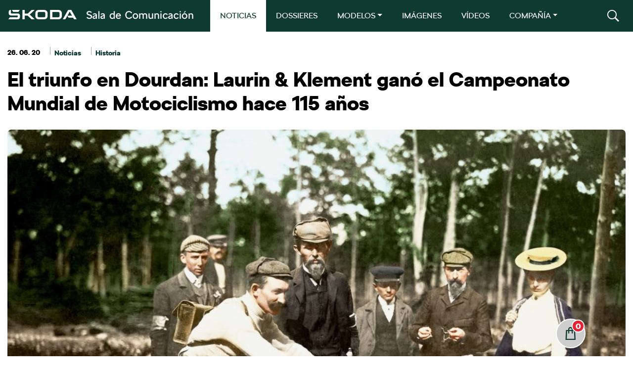

--- FILE ---
content_type: text/html; charset=UTF-8
request_url: https://comunicacion.skoda.es/2020/06/26/el-triunfo-en-dourdan-laurin-klement-gano-el-campeonato-mundial-de-motociclismo-hace-115-anos/
body_size: 21160
content:
<!DOCTYPE html>
<html lang="es" class="no-touch-device">

<head>
    <script type="text/javascript" data-cmp-ab="1" src="https://cdn.consentmanager.net/delivery/autoblocking/3fae5b684f93.js" data-cmp-host="c.delivery.consentmanager.net" data-cmp-cdn="cdn.consentmanager.net" data-cmp-codesrc="1"></script>
    <meta charset="UTF-8">
    <link rel="pingback" href="https://comunicacion.skoda.es/xmlrpc.php">
    <meta name="author" content="MHO">
    <meta name="viewport" content="width=device-width, initial-scale=1">
    <meta http-equiv="X-UA-Compatible" content="IE=edge">

    <link rel="manifest" href="https://comunicacion.skoda.es/wp-content/themes/skoda/site.webmanifest">
    <link rel="apple-touch-icon" href="https://comunicacion.skoda.es/wp-content/themes/skoda/img/icon.png">
    <link rel='shortcut icon' type='image/ico' href='https://comunicacion.skoda.es/wp-content/themes/skoda/img/favicon.ico' />
    <!-- favicon.ico in the root directory -->
    <!--<link rel="apple-touch-icon" href="icon.png">-->

    <meta name="theme-color" content="#001e50">
    <title>El triunfo en Dourdan: Laurin &amp; Klement ganó el Campeonato Mundial de Motociclismo hace 115 años &#8211; ŠKODA</title>
<meta name='robots' content='max-image-preview:large' />
	<style>img:is([sizes="auto" i], [sizes^="auto," i]) { contain-intrinsic-size: 3000px 1500px }</style>
	<link rel='dns-prefetch' href='//code.jquery.com' />
<link rel='dns-prefetch' href='//www.googletagmanager.com' />
<link rel="alternate" type="application/rss+xml" title="ŠKODA &raquo; Comentario El triunfo en Dourdan: Laurin &amp; Klement ganó el Campeonato Mundial de Motociclismo hace 115 años del feed" href="https://comunicacion.skoda.es/2020/06/26/el-triunfo-en-dourdan-laurin-klement-gano-el-campeonato-mundial-de-motociclismo-hace-115-anos/feed/" />
<script type="text/javascript">
/* <![CDATA[ */
window._wpemojiSettings = {"baseUrl":"https:\/\/s.w.org\/images\/core\/emoji\/15.0.3\/72x72\/","ext":".png","svgUrl":"https:\/\/s.w.org\/images\/core\/emoji\/15.0.3\/svg\/","svgExt":".svg","source":{"concatemoji":"https:\/\/comunicacion.skoda.es\/wp-includes\/js\/wp-emoji-release.min.js?ver=6.7.1"}};
/*! This file is auto-generated */
!function(i,n){var o,s,e;function c(e){try{var t={supportTests:e,timestamp:(new Date).valueOf()};sessionStorage.setItem(o,JSON.stringify(t))}catch(e){}}function p(e,t,n){e.clearRect(0,0,e.canvas.width,e.canvas.height),e.fillText(t,0,0);var t=new Uint32Array(e.getImageData(0,0,e.canvas.width,e.canvas.height).data),r=(e.clearRect(0,0,e.canvas.width,e.canvas.height),e.fillText(n,0,0),new Uint32Array(e.getImageData(0,0,e.canvas.width,e.canvas.height).data));return t.every(function(e,t){return e===r[t]})}function u(e,t,n){switch(t){case"flag":return n(e,"\ud83c\udff3\ufe0f\u200d\u26a7\ufe0f","\ud83c\udff3\ufe0f\u200b\u26a7\ufe0f")?!1:!n(e,"\ud83c\uddfa\ud83c\uddf3","\ud83c\uddfa\u200b\ud83c\uddf3")&&!n(e,"\ud83c\udff4\udb40\udc67\udb40\udc62\udb40\udc65\udb40\udc6e\udb40\udc67\udb40\udc7f","\ud83c\udff4\u200b\udb40\udc67\u200b\udb40\udc62\u200b\udb40\udc65\u200b\udb40\udc6e\u200b\udb40\udc67\u200b\udb40\udc7f");case"emoji":return!n(e,"\ud83d\udc26\u200d\u2b1b","\ud83d\udc26\u200b\u2b1b")}return!1}function f(e,t,n){var r="undefined"!=typeof WorkerGlobalScope&&self instanceof WorkerGlobalScope?new OffscreenCanvas(300,150):i.createElement("canvas"),a=r.getContext("2d",{willReadFrequently:!0}),o=(a.textBaseline="top",a.font="600 32px Arial",{});return e.forEach(function(e){o[e]=t(a,e,n)}),o}function t(e){var t=i.createElement("script");t.src=e,t.defer=!0,i.head.appendChild(t)}"undefined"!=typeof Promise&&(o="wpEmojiSettingsSupports",s=["flag","emoji"],n.supports={everything:!0,everythingExceptFlag:!0},e=new Promise(function(e){i.addEventListener("DOMContentLoaded",e,{once:!0})}),new Promise(function(t){var n=function(){try{var e=JSON.parse(sessionStorage.getItem(o));if("object"==typeof e&&"number"==typeof e.timestamp&&(new Date).valueOf()<e.timestamp+604800&&"object"==typeof e.supportTests)return e.supportTests}catch(e){}return null}();if(!n){if("undefined"!=typeof Worker&&"undefined"!=typeof OffscreenCanvas&&"undefined"!=typeof URL&&URL.createObjectURL&&"undefined"!=typeof Blob)try{var e="postMessage("+f.toString()+"("+[JSON.stringify(s),u.toString(),p.toString()].join(",")+"));",r=new Blob([e],{type:"text/javascript"}),a=new Worker(URL.createObjectURL(r),{name:"wpTestEmojiSupports"});return void(a.onmessage=function(e){c(n=e.data),a.terminate(),t(n)})}catch(e){}c(n=f(s,u,p))}t(n)}).then(function(e){for(var t in e)n.supports[t]=e[t],n.supports.everything=n.supports.everything&&n.supports[t],"flag"!==t&&(n.supports.everythingExceptFlag=n.supports.everythingExceptFlag&&n.supports[t]);n.supports.everythingExceptFlag=n.supports.everythingExceptFlag&&!n.supports.flag,n.DOMReady=!1,n.readyCallback=function(){n.DOMReady=!0}}).then(function(){return e}).then(function(){var e;n.supports.everything||(n.readyCallback(),(e=n.source||{}).concatemoji?t(e.concatemoji):e.wpemoji&&e.twemoji&&(t(e.twemoji),t(e.wpemoji)))}))}((window,document),window._wpemojiSettings);
/* ]]> */
</script>
<link rel='stylesheet' id='sbi_styles-css' href='https://comunicacion.skoda.es/wp-content/plugins/instagram-feed-pro/css/sbi-styles.min.css?ver=6.7.0' type='text/css' media='all' />
<style id='wp-emoji-styles-inline-css' type='text/css'>

	img.wp-smiley, img.emoji {
		display: inline !important;
		border: none !important;
		box-shadow: none !important;
		height: 1em !important;
		width: 1em !important;
		margin: 0 0.07em !important;
		vertical-align: -0.1em !important;
		background: none !important;
		padding: 0 !important;
	}
</style>
<link rel='stylesheet' id='wp-block-library-css' href='https://comunicacion.skoda.es/wp-includes/css/dist/block-library/style.min.css?ver=6.7.1' type='text/css' media='all' />
<style id='wp-block-library-theme-inline-css' type='text/css'>
.wp-block-audio :where(figcaption){color:#555;font-size:13px;text-align:center}.is-dark-theme .wp-block-audio :where(figcaption){color:#ffffffa6}.wp-block-audio{margin:0 0 1em}.wp-block-code{border:1px solid #ccc;border-radius:4px;font-family:Menlo,Consolas,monaco,monospace;padding:.8em 1em}.wp-block-embed :where(figcaption){color:#555;font-size:13px;text-align:center}.is-dark-theme .wp-block-embed :where(figcaption){color:#ffffffa6}.wp-block-embed{margin:0 0 1em}.blocks-gallery-caption{color:#555;font-size:13px;text-align:center}.is-dark-theme .blocks-gallery-caption{color:#ffffffa6}:root :where(.wp-block-image figcaption){color:#555;font-size:13px;text-align:center}.is-dark-theme :root :where(.wp-block-image figcaption){color:#ffffffa6}.wp-block-image{margin:0 0 1em}.wp-block-pullquote{border-bottom:4px solid;border-top:4px solid;color:currentColor;margin-bottom:1.75em}.wp-block-pullquote cite,.wp-block-pullquote footer,.wp-block-pullquote__citation{color:currentColor;font-size:.8125em;font-style:normal;text-transform:uppercase}.wp-block-quote{border-left:.25em solid;margin:0 0 1.75em;padding-left:1em}.wp-block-quote cite,.wp-block-quote footer{color:currentColor;font-size:.8125em;font-style:normal;position:relative}.wp-block-quote:where(.has-text-align-right){border-left:none;border-right:.25em solid;padding-left:0;padding-right:1em}.wp-block-quote:where(.has-text-align-center){border:none;padding-left:0}.wp-block-quote.is-large,.wp-block-quote.is-style-large,.wp-block-quote:where(.is-style-plain){border:none}.wp-block-search .wp-block-search__label{font-weight:700}.wp-block-search__button{border:1px solid #ccc;padding:.375em .625em}:where(.wp-block-group.has-background){padding:1.25em 2.375em}.wp-block-separator.has-css-opacity{opacity:.4}.wp-block-separator{border:none;border-bottom:2px solid;margin-left:auto;margin-right:auto}.wp-block-separator.has-alpha-channel-opacity{opacity:1}.wp-block-separator:not(.is-style-wide):not(.is-style-dots){width:100px}.wp-block-separator.has-background:not(.is-style-dots){border-bottom:none;height:1px}.wp-block-separator.has-background:not(.is-style-wide):not(.is-style-dots){height:2px}.wp-block-table{margin:0 0 1em}.wp-block-table td,.wp-block-table th{word-break:normal}.wp-block-table :where(figcaption){color:#555;font-size:13px;text-align:center}.is-dark-theme .wp-block-table :where(figcaption){color:#ffffffa6}.wp-block-video :where(figcaption){color:#555;font-size:13px;text-align:center}.is-dark-theme .wp-block-video :where(figcaption){color:#ffffffa6}.wp-block-video{margin:0 0 1em}:root :where(.wp-block-template-part.has-background){margin-bottom:0;margin-top:0;padding:1.25em 2.375em}
</style>
<style id='elasticpress-related-posts-style-inline-css' type='text/css'>
.editor-styles-wrapper .wp-block-elasticpress-related-posts ul,.wp-block-elasticpress-related-posts ul{list-style-type:none;padding:0}.editor-styles-wrapper .wp-block-elasticpress-related-posts ul li a>div{display:inline}

</style>
<style id='classic-theme-styles-inline-css' type='text/css'>
/*! This file is auto-generated */
.wp-block-button__link{color:#fff;background-color:#32373c;border-radius:9999px;box-shadow:none;text-decoration:none;padding:calc(.667em + 2px) calc(1.333em + 2px);font-size:1.125em}.wp-block-file__button{background:#32373c;color:#fff;text-decoration:none}
</style>
<style id='global-styles-inline-css' type='text/css'>
:root{--wp--preset--aspect-ratio--square: 1;--wp--preset--aspect-ratio--4-3: 4/3;--wp--preset--aspect-ratio--3-4: 3/4;--wp--preset--aspect-ratio--3-2: 3/2;--wp--preset--aspect-ratio--2-3: 2/3;--wp--preset--aspect-ratio--16-9: 16/9;--wp--preset--aspect-ratio--9-16: 9/16;--wp--preset--color--black: #000000;--wp--preset--color--cyan-bluish-gray: #abb8c3;--wp--preset--color--white: #ffffff;--wp--preset--color--pale-pink: #f78da7;--wp--preset--color--vivid-red: #cf2e2e;--wp--preset--color--luminous-vivid-orange: #ff6900;--wp--preset--color--luminous-vivid-amber: #fcb900;--wp--preset--color--light-green-cyan: #7bdcb5;--wp--preset--color--vivid-green-cyan: #00d084;--wp--preset--color--pale-cyan-blue: #8ed1fc;--wp--preset--color--vivid-cyan-blue: #0693e3;--wp--preset--color--vivid-purple: #9b51e0;--wp--preset--gradient--vivid-cyan-blue-to-vivid-purple: linear-gradient(135deg,rgba(6,147,227,1) 0%,rgb(155,81,224) 100%);--wp--preset--gradient--light-green-cyan-to-vivid-green-cyan: linear-gradient(135deg,rgb(122,220,180) 0%,rgb(0,208,130) 100%);--wp--preset--gradient--luminous-vivid-amber-to-luminous-vivid-orange: linear-gradient(135deg,rgba(252,185,0,1) 0%,rgba(255,105,0,1) 100%);--wp--preset--gradient--luminous-vivid-orange-to-vivid-red: linear-gradient(135deg,rgba(255,105,0,1) 0%,rgb(207,46,46) 100%);--wp--preset--gradient--very-light-gray-to-cyan-bluish-gray: linear-gradient(135deg,rgb(238,238,238) 0%,rgb(169,184,195) 100%);--wp--preset--gradient--cool-to-warm-spectrum: linear-gradient(135deg,rgb(74,234,220) 0%,rgb(151,120,209) 20%,rgb(207,42,186) 40%,rgb(238,44,130) 60%,rgb(251,105,98) 80%,rgb(254,248,76) 100%);--wp--preset--gradient--blush-light-purple: linear-gradient(135deg,rgb(255,206,236) 0%,rgb(152,150,240) 100%);--wp--preset--gradient--blush-bordeaux: linear-gradient(135deg,rgb(254,205,165) 0%,rgb(254,45,45) 50%,rgb(107,0,62) 100%);--wp--preset--gradient--luminous-dusk: linear-gradient(135deg,rgb(255,203,112) 0%,rgb(199,81,192) 50%,rgb(65,88,208) 100%);--wp--preset--gradient--pale-ocean: linear-gradient(135deg,rgb(255,245,203) 0%,rgb(182,227,212) 50%,rgb(51,167,181) 100%);--wp--preset--gradient--electric-grass: linear-gradient(135deg,rgb(202,248,128) 0%,rgb(113,206,126) 100%);--wp--preset--gradient--midnight: linear-gradient(135deg,rgb(2,3,129) 0%,rgb(40,116,252) 100%);--wp--preset--font-size--small: 13px;--wp--preset--font-size--medium: 20px;--wp--preset--font-size--large: 36px;--wp--preset--font-size--x-large: 42px;--wp--preset--spacing--20: 0.44rem;--wp--preset--spacing--30: 0.67rem;--wp--preset--spacing--40: 1rem;--wp--preset--spacing--50: 1.5rem;--wp--preset--spacing--60: 2.25rem;--wp--preset--spacing--70: 3.38rem;--wp--preset--spacing--80: 5.06rem;--wp--preset--shadow--natural: 6px 6px 9px rgba(0, 0, 0, 0.2);--wp--preset--shadow--deep: 12px 12px 50px rgba(0, 0, 0, 0.4);--wp--preset--shadow--sharp: 6px 6px 0px rgba(0, 0, 0, 0.2);--wp--preset--shadow--outlined: 6px 6px 0px -3px rgba(255, 255, 255, 1), 6px 6px rgba(0, 0, 0, 1);--wp--preset--shadow--crisp: 6px 6px 0px rgba(0, 0, 0, 1);}:where(.is-layout-flex){gap: 0.5em;}:where(.is-layout-grid){gap: 0.5em;}body .is-layout-flex{display: flex;}.is-layout-flex{flex-wrap: wrap;align-items: center;}.is-layout-flex > :is(*, div){margin: 0;}body .is-layout-grid{display: grid;}.is-layout-grid > :is(*, div){margin: 0;}:where(.wp-block-columns.is-layout-flex){gap: 2em;}:where(.wp-block-columns.is-layout-grid){gap: 2em;}:where(.wp-block-post-template.is-layout-flex){gap: 1.25em;}:where(.wp-block-post-template.is-layout-grid){gap: 1.25em;}.has-black-color{color: var(--wp--preset--color--black) !important;}.has-cyan-bluish-gray-color{color: var(--wp--preset--color--cyan-bluish-gray) !important;}.has-white-color{color: var(--wp--preset--color--white) !important;}.has-pale-pink-color{color: var(--wp--preset--color--pale-pink) !important;}.has-vivid-red-color{color: var(--wp--preset--color--vivid-red) !important;}.has-luminous-vivid-orange-color{color: var(--wp--preset--color--luminous-vivid-orange) !important;}.has-luminous-vivid-amber-color{color: var(--wp--preset--color--luminous-vivid-amber) !important;}.has-light-green-cyan-color{color: var(--wp--preset--color--light-green-cyan) !important;}.has-vivid-green-cyan-color{color: var(--wp--preset--color--vivid-green-cyan) !important;}.has-pale-cyan-blue-color{color: var(--wp--preset--color--pale-cyan-blue) !important;}.has-vivid-cyan-blue-color{color: var(--wp--preset--color--vivid-cyan-blue) !important;}.has-vivid-purple-color{color: var(--wp--preset--color--vivid-purple) !important;}.has-black-background-color{background-color: var(--wp--preset--color--black) !important;}.has-cyan-bluish-gray-background-color{background-color: var(--wp--preset--color--cyan-bluish-gray) !important;}.has-white-background-color{background-color: var(--wp--preset--color--white) !important;}.has-pale-pink-background-color{background-color: var(--wp--preset--color--pale-pink) !important;}.has-vivid-red-background-color{background-color: var(--wp--preset--color--vivid-red) !important;}.has-luminous-vivid-orange-background-color{background-color: var(--wp--preset--color--luminous-vivid-orange) !important;}.has-luminous-vivid-amber-background-color{background-color: var(--wp--preset--color--luminous-vivid-amber) !important;}.has-light-green-cyan-background-color{background-color: var(--wp--preset--color--light-green-cyan) !important;}.has-vivid-green-cyan-background-color{background-color: var(--wp--preset--color--vivid-green-cyan) !important;}.has-pale-cyan-blue-background-color{background-color: var(--wp--preset--color--pale-cyan-blue) !important;}.has-vivid-cyan-blue-background-color{background-color: var(--wp--preset--color--vivid-cyan-blue) !important;}.has-vivid-purple-background-color{background-color: var(--wp--preset--color--vivid-purple) !important;}.has-black-border-color{border-color: var(--wp--preset--color--black) !important;}.has-cyan-bluish-gray-border-color{border-color: var(--wp--preset--color--cyan-bluish-gray) !important;}.has-white-border-color{border-color: var(--wp--preset--color--white) !important;}.has-pale-pink-border-color{border-color: var(--wp--preset--color--pale-pink) !important;}.has-vivid-red-border-color{border-color: var(--wp--preset--color--vivid-red) !important;}.has-luminous-vivid-orange-border-color{border-color: var(--wp--preset--color--luminous-vivid-orange) !important;}.has-luminous-vivid-amber-border-color{border-color: var(--wp--preset--color--luminous-vivid-amber) !important;}.has-light-green-cyan-border-color{border-color: var(--wp--preset--color--light-green-cyan) !important;}.has-vivid-green-cyan-border-color{border-color: var(--wp--preset--color--vivid-green-cyan) !important;}.has-pale-cyan-blue-border-color{border-color: var(--wp--preset--color--pale-cyan-blue) !important;}.has-vivid-cyan-blue-border-color{border-color: var(--wp--preset--color--vivid-cyan-blue) !important;}.has-vivid-purple-border-color{border-color: var(--wp--preset--color--vivid-purple) !important;}.has-vivid-cyan-blue-to-vivid-purple-gradient-background{background: var(--wp--preset--gradient--vivid-cyan-blue-to-vivid-purple) !important;}.has-light-green-cyan-to-vivid-green-cyan-gradient-background{background: var(--wp--preset--gradient--light-green-cyan-to-vivid-green-cyan) !important;}.has-luminous-vivid-amber-to-luminous-vivid-orange-gradient-background{background: var(--wp--preset--gradient--luminous-vivid-amber-to-luminous-vivid-orange) !important;}.has-luminous-vivid-orange-to-vivid-red-gradient-background{background: var(--wp--preset--gradient--luminous-vivid-orange-to-vivid-red) !important;}.has-very-light-gray-to-cyan-bluish-gray-gradient-background{background: var(--wp--preset--gradient--very-light-gray-to-cyan-bluish-gray) !important;}.has-cool-to-warm-spectrum-gradient-background{background: var(--wp--preset--gradient--cool-to-warm-spectrum) !important;}.has-blush-light-purple-gradient-background{background: var(--wp--preset--gradient--blush-light-purple) !important;}.has-blush-bordeaux-gradient-background{background: var(--wp--preset--gradient--blush-bordeaux) !important;}.has-luminous-dusk-gradient-background{background: var(--wp--preset--gradient--luminous-dusk) !important;}.has-pale-ocean-gradient-background{background: var(--wp--preset--gradient--pale-ocean) !important;}.has-electric-grass-gradient-background{background: var(--wp--preset--gradient--electric-grass) !important;}.has-midnight-gradient-background{background: var(--wp--preset--gradient--midnight) !important;}.has-small-font-size{font-size: var(--wp--preset--font-size--small) !important;}.has-medium-font-size{font-size: var(--wp--preset--font-size--medium) !important;}.has-large-font-size{font-size: var(--wp--preset--font-size--large) !important;}.has-x-large-font-size{font-size: var(--wp--preset--font-size--x-large) !important;}
:where(.wp-block-post-template.is-layout-flex){gap: 1.25em;}:where(.wp-block-post-template.is-layout-grid){gap: 1.25em;}
:where(.wp-block-columns.is-layout-flex){gap: 2em;}:where(.wp-block-columns.is-layout-grid){gap: 2em;}
:root :where(.wp-block-pullquote){font-size: 1.5em;line-height: 1.6;}
</style>
<link rel='stylesheet' id='contact-form-7-css' href='https://comunicacion.skoda.es/wp-content/plugins/contact-form-7/includes/css/styles.css?ver=6.1.2' type='text/css' media='all' />
<link rel='stylesheet' id='ctf_styles-css' href='https://comunicacion.skoda.es/wp-content/plugins/custom-twitter-feeds-pro/css/ctf-styles.min.css?ver=2.4.6' type='text/css' media='all' />
<link rel='stylesheet' id='mdirector-newsletter-css' href='https://comunicacion.skoda.es/wp-content/plugins/mdirector-newsletter/public/css/mdirector-newsletter-public.css?ver=4.5.3' type='text/css' media='all' />
<link rel='stylesheet' id='cff-css' href='https://comunicacion.skoda.es/wp-content/plugins/custom-facebook-feed-pro/assets/css/cff-style.min.css?ver=4.7.0' type='text/css' media='all' />
<link rel='stylesheet' id='elasticpress-autosuggest-css' href='https://comunicacion.skoda.es/wp-content/plugins/elasticpress/dist/css/autosuggest-styles.css?ver=d87f34a78edccbda21b1' type='text/css' media='all' />
<link rel='stylesheet' id='elasticpress-facets-css' href='https://comunicacion.skoda.es/wp-content/plugins/elasticpress/dist/css/facets-styles.css?ver=5797fb4036fc4007a87a' type='text/css' media='all' />
<link rel='stylesheet' id='custom-css' href='https://comunicacion.skoda.es/wp-content/themes/skoda/style.css?ver=0.0.56' type='text/css' media='all' />
<link rel='stylesheet' id='vw-styles-css' href='https://comunicacion.skoda.es/wp-content/themes/skoda/css/styles.css?ver=0.0.56' type='text/css' media='all' />
<script type="text/javascript" src="https://comunicacion.skoda.es/wp-content/themes/skoda/js/lib/jquery/dist/jquery.min.js" id="jquery-js"></script>
<script type="text/javascript" id="mdirector-public-js-extra">
/* <![CDATA[ */
var LOCALES = {"WIDGET_SCRIPT_SUCCESS":"Te has suscrito correctamente a la lista. Gracias por tu inter\u00e9s.","WIDGET_SCRIPT_EMAIL_VALIDATION":"Por favor, introduce un correo electr\u00f3nico v\u00e1lido.","WIDGET_SCRIPT_EMAIL_TEXT":"Por favor, introduce tu correo electr\u00f3nico.","WIDGET_SCRIPT_POLICY_VALIDATION":"Por favor, acepta la pol\u00edtica de privacidad.","WIDGET_SCRIPT_EMAIL_ALREADY_REGISTERED":"El correo introducido ya estaba suscrito a la lista.","WIDGET_SCRIPT_GENERAL_ERROR":"Hemos tenido un problema registrando tu contacto. Por favor, int\u00e9ntalo m\u00e1s tarde."};
/* ]]> */
</script>
<script type="text/javascript" src="https://comunicacion.skoda.es/wp-content/plugins/mdirector-newsletter/public/js/mdirector-newsletter-public.js?ver=6.7.1" id="mdirector-public-js"></script>
<script type="text/javascript" id="loadmore-js-extra">
/* <![CDATA[ */
var loadmore_params = {"ajaxurl":"https:\/\/comunicacion.skoda.es\/wp-admin\/admin-ajax.php","posts":"{\"page\":0,\"year\":2020,\"monthnum\":6,\"day\":26,\"name\":\"el-triunfo-en-dourdan-laurin-klement-gano-el-campeonato-mundial-de-motociclismo-hace-115-anos\",\"error\":\"\",\"m\":\"\",\"p\":0,\"post_parent\":\"\",\"subpost\":\"\",\"subpost_id\":\"\",\"attachment\":\"\",\"attachment_id\":0,\"pagename\":\"\",\"page_id\":0,\"second\":\"\",\"minute\":\"\",\"hour\":\"\",\"w\":0,\"category_name\":\"\",\"tag\":\"\",\"cat\":\"\",\"tag_id\":\"\",\"author\":\"\",\"author_name\":\"\",\"feed\":\"\",\"tb\":\"\",\"paged\":0,\"meta_key\":\"\",\"meta_value\":\"\",\"preview\":\"\",\"s\":\"\",\"sentence\":\"\",\"title\":\"\",\"fields\":\"\",\"menu_order\":\"\",\"embed\":\"\",\"category__in\":[],\"category__not_in\":[],\"category__and\":[],\"post__in\":[],\"post__not_in\":[],\"post_name__in\":[],\"tag__in\":[],\"tag__not_in\":[],\"tag__and\":[],\"tag_slug__in\":[],\"tag_slug__and\":[],\"post_parent__in\":[],\"post_parent__not_in\":[],\"author__in\":[],\"author__not_in\":[],\"search_columns\":[],\"ignore_sticky_posts\":false,\"suppress_filters\":false,\"cache_results\":true,\"update_post_term_cache\":true,\"update_menu_item_cache\":false,\"lazy_load_term_meta\":true,\"update_post_meta_cache\":true,\"post_type\":\"\",\"posts_per_page\":10,\"nopaging\":false,\"comments_per_page\":\"50\",\"no_found_rows\":false,\"order\":\"DESC\"}","current_page":"1","max_page":"0","found_posts":"1"};
/* ]]> */
</script>
<script type="text/javascript" src="https://comunicacion.skoda.es/wp-content/themes/skoda/js/loadmore.js?ver=0.0.215" id="loadmore-js"></script>
<script type="text/javascript" id="loadmoreimages-js-extra">
/* <![CDATA[ */
var loadmoreimages_params = {"ajaxurl":"https:\/\/comunicacion.skoda.es\/wp-admin\/admin-ajax.php","posts":"{\"page\":0,\"year\":2020,\"monthnum\":6,\"day\":26,\"name\":\"el-triunfo-en-dourdan-laurin-klement-gano-el-campeonato-mundial-de-motociclismo-hace-115-anos\",\"error\":\"\",\"m\":\"\",\"p\":0,\"post_parent\":\"\",\"subpost\":\"\",\"subpost_id\":\"\",\"attachment\":\"\",\"attachment_id\":0,\"pagename\":\"\",\"page_id\":0,\"second\":\"\",\"minute\":\"\",\"hour\":\"\",\"w\":0,\"category_name\":\"\",\"tag\":\"\",\"cat\":\"\",\"tag_id\":\"\",\"author\":\"\",\"author_name\":\"\",\"feed\":\"\",\"tb\":\"\",\"paged\":0,\"meta_key\":\"\",\"meta_value\":\"\",\"preview\":\"\",\"s\":\"\",\"sentence\":\"\",\"title\":\"\",\"fields\":\"\",\"menu_order\":\"\",\"embed\":\"\",\"category__in\":[],\"category__not_in\":[],\"category__and\":[],\"post__in\":[],\"post__not_in\":[],\"post_name__in\":[],\"tag__in\":[],\"tag__not_in\":[],\"tag__and\":[],\"tag_slug__in\":[],\"tag_slug__and\":[],\"post_parent__in\":[],\"post_parent__not_in\":[],\"author__in\":[],\"author__not_in\":[],\"search_columns\":[],\"ignore_sticky_posts\":false,\"suppress_filters\":false,\"cache_results\":true,\"update_post_term_cache\":true,\"update_menu_item_cache\":false,\"lazy_load_term_meta\":true,\"update_post_meta_cache\":true,\"post_type\":\"\",\"posts_per_page\":10,\"nopaging\":false,\"comments_per_page\":\"50\",\"no_found_rows\":false,\"order\":\"DESC\"}","current_page":"1","max_page":"0","found_posts":"1"};
var loadmoreimages_params = {"ajaxurl":"https:\/\/comunicacion.skoda.es\/wp-admin\/admin-ajax.php"};
/* ]]> */
</script>
<script type="text/javascript" src="https://comunicacion.skoda.es/wp-content/themes/skoda/js/loadmoreimages.js?ver=0.0.109" id="loadmoreimages-js"></script>
<script type="text/javascript" src="https://comunicacion.skoda.es/wp-content/themes/skoda/js/modal.js?ver=0.0.1" id="modal-js"></script>
<script type="text/javascript" id="cart-js-extra">
/* <![CDATA[ */
var cartparams = {"ajaxurl":"https:\/\/comunicacion.skoda.es\/themes\/antevenio\/templates\/tpl-checkout.php"};
/* ]]> */
</script>
<script type="text/javascript" src="https://comunicacion.skoda.es/wp-content/themes/skoda/js/cart.js?ver=6.7.1" id="cart-js"></script>
<script type="text/javascript" src="https://comunicacion.skoda.es/wp-content/themes/skoda/js/writecartfromlocalstorage.js?ver=6.7.1" id="writecartfromlocalstorage-js"></script>
<script type="text/javascript" src="https://comunicacion.skoda.es/wp-content/themes/skoda/js/setDownloadButtonsFromLocalStorage.js?ver=6.7.1" id="setDownloadButtonsFromLocalStorage-js"></script>
<script type="text/javascript" src="https://comunicacion.skoda.es/wp-content/themes/skoda/js/download.js?ver=6.7.1" id="download-script-js"></script>
<link rel="https://api.w.org/" href="https://comunicacion.skoda.es/wp-json/" /><link rel="alternate" title="JSON" type="application/json" href="https://comunicacion.skoda.es/wp-json/wp/v2/posts/3172" /><link rel="EditURI" type="application/rsd+xml" title="RSD" href="https://comunicacion.skoda.es/xmlrpc.php?rsd" />
<meta name="generator" content="WordPress 6.7.1" />
<link rel="canonical" href="https://comunicacion.skoda.es/2020/06/26/el-triunfo-en-dourdan-laurin-klement-gano-el-campeonato-mundial-de-motociclismo-hace-115-anos/" />
<link rel='shortlink' href='https://comunicacion.skoda.es/?p=3172' />
<link rel="alternate" title="oEmbed (JSON)" type="application/json+oembed" href="https://comunicacion.skoda.es/wp-json/oembed/1.0/embed?url=https%3A%2F%2Fcomunicacion.skoda.es%2F2020%2F06%2F26%2Fel-triunfo-en-dourdan-laurin-klement-gano-el-campeonato-mundial-de-motociclismo-hace-115-anos%2F" />
<link rel="alternate" title="oEmbed (XML)" type="text/xml+oembed" href="https://comunicacion.skoda.es/wp-json/oembed/1.0/embed?url=https%3A%2F%2Fcomunicacion.skoda.es%2F2020%2F06%2F26%2Fel-triunfo-en-dourdan-laurin-klement-gano-el-campeonato-mundial-de-motociclismo-hace-115-anos%2F&#038;format=xml" />
<!-- Custom Facebook Feed JS vars -->
<script type="text/javascript">
var cffsiteurl = "https://comunicacion.skoda.es/wp-content/plugins";
var cffajaxurl = "https://comunicacion.skoda.es/wp-admin/admin-ajax.php";


var cfflinkhashtags = "false";
</script>
<meta name="generator" content="Site Kit by Google 1.162.1" /><script type="text/javascript">var ajaxurl = "https://comunicacion.skoda.es/wp-admin/admin-ajax.php";</script><meta name="google-site-verification" content="H83tw_S4N5bMo4UxU8YB-MiJZbQQ4Xw27FA35ij61b4">
<!-- Google Tag Manager snippet added by Site Kit -->
<script type="text/javascript">
/* <![CDATA[ */

			( function( w, d, s, l, i ) {
				w[l] = w[l] || [];
				w[l].push( {'gtm.start': new Date().getTime(), event: 'gtm.js'} );
				var f = d.getElementsByTagName( s )[0],
					j = d.createElement( s ), dl = l != 'dataLayer' ? '&l=' + l : '';
				j.async = true;
				j.src = 'https://www.googletagmanager.com/gtm.js?id=' + i + dl;
				f.parentNode.insertBefore( j, f );
			} )( window, document, 'script', 'dataLayer', 'GTM-587FLXH' );
			
/* ]]> */
</script>

<!-- End Google Tag Manager snippet added by Site Kit -->

</head>
<body>
<!-- Header -->
<header class="main-header" id="main-header">
    <div class="container-xl">
        <div class="header-brand">
            <a class="btn-link" href="https://comunicacion.skoda.es" title="ŠKODA - Sala de comunicación">
                <h1>ŠKODA - Sala de comunicación</h1>
            </a>
        </div>
        <!-- Nav main -->
        <div class="nav-main">
    <button class="navbar-toggler collapsed" type="button" data-bs-toggle="collapse" data-bs-target="#navbarCollapse" aria-controls="navbarCollapse" aria-expanded="false" aria-label="Toggle navigation">
        <span></span>
        <span></span>
        <span></span>
    </button>
    <nav class="navbar navbar-expand-lg">
        <div class="navbar-collapse collapse" id="navbarCollapse">
            <ul class="navbar-nav">
                            <li class="nav-item">
                        <a class="nav-link active"  href="https://comunicacion.skoda.es/noticias/">NOTICIAS</a>
                    </li>
                                    <li class="nav-item">
                        <a class="nav-link"  href="https://comunicacion.skoda.es/dossieres/">DOSSIERES</a>
                    </li>
                                <li class="nav-item dropdown">
                                        <a class="nav-link dropdown-toggle" href="#" data-bs-toggle="dropdown">MODELOS</a>
                    <ul class="dropdown-menu dropdown-menu-left">
                        
                            <li class="dropdown-item"><a class="btn btn-white" href="https://comunicacion.skoda.es/modelo/fabia/">Fabia</a></li>

                            
                            <li class="dropdown-item"><a class="btn btn-white" href="https://comunicacion.skoda.es/modelo/scala/">Scala</a></li>

                            
                            <li class="dropdown-item"><a class="btn btn-white" href="https://comunicacion.skoda.es/modelo/octavia/">Octavia</a></li>

                            
                            <li class="dropdown-item"><a class="btn btn-white" href="https://comunicacion.skoda.es/modelo/superb/">Superb</a></li>

                            
                            <li class="dropdown-item"><a class="btn btn-white" href="https://comunicacion.skoda.es/modelo/kamiq/">Kamiq</a></li>

                            
                            <li class="dropdown-item"><a class="btn btn-white" href="https://comunicacion.skoda.es/modelo/karoq/">Karoq</a></li>

                            
                            <li class="dropdown-item"><a class="btn btn-white" href="https://comunicacion.skoda.es/modelo/kodiaq/">Kodiaq</a></li>

                            
                            <li class="dropdown-item"><a class="btn btn-white" href="https://comunicacion.skoda.es/modelo/enyaq-iv/">Enyaq</a></li>

                            
                            <li class="dropdown-item"><a class="btn btn-white" href="https://comunicacion.skoda.es/modelo/elroq/">Elroq</a></li>

                            
                            <li class="dropdown-item"><a class="btn btn-white" href="https://comunicacion.skoda.es/category/modelos/prototipos/">Prototipos</a></li>

                                                </ul>
                </li>
                                <li class="nav-item">
                        <a class="nav-link"  href="https://comunicacion.skoda.es/imagenes/">IMÁGENES</a>
                    </li>
                                    <li class="nav-item">
                        <a class="nav-link"  href="https://comunicacion.skoda.es/all-videos/">VÍDEOS</a>
                    </li>
                                <li class="nav-item dropdown">
                                        <a class="nav-link dropdown-toggle" href="#" data-bs-toggle="dropdown">COMPAÑÍA</a>
                    <ul class="dropdown-menu dropdown-menu-left">
                        
                            <li class="dropdown-item"><a class="btn btn-white" href="https://comunicacion.skoda.es/category/compania/corporativo/">Corporativo</a></li>

                            
                            <li class="dropdown-item"><a class="btn btn-white" href="https://comunicacion.skoda.es/category/compania/directivos/">Directivos</a></li>

                            
                            <li class="dropdown-item"><a class="btn btn-white" href="https://comunicacion.skoda.es/category/compania/fabricas/">Fábricas</a></li>

                            
                            <li class="dropdown-item"><a class="btn btn-white" href="https://comunicacion.skoda.es/category/compania/competicion/">Competición</a></li>

                            
                            <li class="dropdown-item"><a class="btn btn-white" href="https://comunicacion.skoda.es/category/compania/ciclismo/">Ciclismo</a></li>

                            
                            <li class="dropdown-item"><a class="btn btn-white" href="https://comunicacion.skoda.es/category/compania/historia/">Historia</a></li>

                            
                            <li class="dropdown-item"><a class="btn btn-white" href="https://comunicacion.skoda.es/category/compania/innovacion/">Innovación</a></li>

                            
                            <li class="dropdown-item"><a class="btn btn-white" href="https://comunicacion.skoda.es/category/compania/patrocinios/">Patrocinios</a></li>

                            
                            <li class="dropdown-item"><a class="btn btn-white" href="https://comunicacion.skoda.es/category/compania/grupo-volkswagen/">Grupo Volkswagen</a></li>

                                                </ul>
                </li>
                    </div>
    </nav>
</div>        <!-- / Nav main -->
        <a class="btn btn-link searcher-toggle" title="Abrir buscador" data-bs-toggle="collapse" href="#collapseSearcher" role="button" aria-expanded="false" aria-controls="collapseSearcher">
      <span>
        <i class="icon icon-search"></i>
      </span>
        </a>
    </div>
</header>
<!-- / Header -->
<!-- Buscador -->
<div class="searcher-collapse" id="collapseSearcher">
    <div class="main-searcher">
        <a class="searcher-closer" title="Cerrar menú" data-bs-toggle="collapse" href="#collapseSearcher" role="button" aria-expanded="true" aria-controls="collapseSearcher">
            <i class="icon icon-close"></i>
        </a>
        <form role="search" method="get" id="searchform" action="https://comunicacion.skoda.es/" >
            <div class="searcher-field">
                <div class="form-group">
                    <input id="search" name="s" class="form-control" type="text" placeholder="Búsqueda por texto"  aria-label="Buscar">
                    <input type="hidden" id="_wpnonce" name="_wpnonce" value="d3f638b250" /><input type="hidden" name="_wp_http_referer" value="/2020/06/26/el-triunfo-en-dourdan-laurin-klement-gano-el-campeonato-mundial-de-motociclismo-hace-115-anos/" />                    <button class="btn btn-link" type="submit">
                        <i class="icon icon-search"></i>
                    </button>
                </div>
            </div>
            <h4 class="text-left">Limitar por fechas</h4>
            <div class="searcher-dates">
                <!-- Fechas  -->
                <div class="form-row">
                    <!-- Fecha desde  -->
                    <div class="form-group col-6">
                        <div class="d-flex">
                            <div class="input-group-prepend">
                                <i class="fas fa-calendar-day"></i>
                            </div>
                            <input class="form-control" name="date_from" id="fehaDesde" placeholder="Desde">
                        </div>
                    </div>
                    <!-- / Fecha desde -->
                    <!-- Fecha hasta  -->
                    <div class="form-group col-6">
                        <div class="d-flex">
                            <div class="input-group-prepend">
                                <i class="fas fa-calendar-day"></i>
                            </div>
                            <input class="form-control" name="date_to" id="fehaHasta" placeholder="Hasta">
                        </div>
                    </div>
                    <!-- / Fecha hasta -->
                </div>
                <!-- / Fechas -->
            </div>
            <h4 class="text-left mb-4">Filtrar por categorías</h4>
                        <div class="checkbox-filtro">
                                    <div class="checkbox-collapse">
                        <div class="form-group" id="checkbox-collapse-filtro-categoria-51">
                            <div class="custom-control custom-checkbox">
                                <input type="checkbox" class="custom-control-input collapsed" name="checkboxCategoria_51"
                                       id="checkboxCollapseFiltro_Categoria_51"
                                       data-bs-toggle="collapse"
                                       data-bs-target="#checkboxFiltro_Subategoria_51"
                                       aria-expanded="false"
                                       aria-controls="checkboxFiltro_Subategoria_51">
                                <label class="custom-control-label" for="checkboxCollapseFiltro_Categoria_51">Compañía</label>
                            </div>
                        </div>
                        <div class="collapse" id="checkboxFiltro_Subategoria_51" aria-labelledby="checkbox-collapse-filtro-categoria-51" style="">
                            <div class="collapse-content">
                                <div class="ks-cboxtags">
                                                                            <div class="form-group">
                                            <input type="checkbox" name="checkboxSubcategoria_51_64" id="checkboxSubcategoria_64">
                                            <label class="btn btn-outline-primary btn-sm" for="checkboxSubcategoria_64">Ciclismo</label>
                                        </div>
                                                                            <div class="form-group">
                                            <input type="checkbox" name="checkboxSubcategoria_51_61" id="checkboxSubcategoria_61">
                                            <label class="btn btn-outline-primary btn-sm" for="checkboxSubcategoria_61">Competición</label>
                                        </div>
                                                                            <div class="form-group">
                                            <input type="checkbox" name="checkboxSubcategoria_51_52" id="checkboxSubcategoria_52">
                                            <label class="btn btn-outline-primary btn-sm" for="checkboxSubcategoria_52">Corporativo</label>
                                        </div>
                                                                            <div class="form-group">
                                            <input type="checkbox" name="checkboxSubcategoria_51_53" id="checkboxSubcategoria_53">
                                            <label class="btn btn-outline-primary btn-sm" for="checkboxSubcategoria_53">Directivos</label>
                                        </div>
                                                                            <div class="form-group">
                                            <input type="checkbox" name="checkboxSubcategoria_51_56" id="checkboxSubcategoria_56">
                                            <label class="btn btn-outline-primary btn-sm" for="checkboxSubcategoria_56">Fábricas</label>
                                        </div>
                                                                            <div class="form-group">
                                            <input type="checkbox" name="checkboxSubcategoria_51_130" id="checkboxSubcategoria_130">
                                            <label class="btn btn-outline-primary btn-sm" for="checkboxSubcategoria_130">Fútbol</label>
                                        </div>
                                                                            <div class="form-group">
                                            <input type="checkbox" name="checkboxSubcategoria_51_73" id="checkboxSubcategoria_73">
                                            <label class="btn btn-outline-primary btn-sm" for="checkboxSubcategoria_73">Grupo Volkswagen</label>
                                        </div>
                                                                            <div class="form-group">
                                            <input type="checkbox" name="checkboxSubcategoria_51_68" id="checkboxSubcategoria_68">
                                            <label class="btn btn-outline-primary btn-sm" for="checkboxSubcategoria_68">Historia</label>
                                        </div>
                                                                            <div class="form-group">
                                            <input type="checkbox" name="checkboxSubcategoria_51_60" id="checkboxSubcategoria_60">
                                            <label class="btn btn-outline-primary btn-sm" for="checkboxSubcategoria_60">Innovación</label>
                                        </div>
                                                                            <div class="form-group">
                                            <input type="checkbox" name="checkboxSubcategoria_51_124" id="checkboxSubcategoria_124">
                                            <label class="btn btn-outline-primary btn-sm" for="checkboxSubcategoria_124">Modelos actuales</label>
                                        </div>
                                                                            <div class="form-group">
                                            <input type="checkbox" name="checkboxSubcategoria_51_72" id="checkboxSubcategoria_72">
                                            <label class="btn btn-outline-primary btn-sm" for="checkboxSubcategoria_72">Patrocinios</label>
                                        </div>
                                                                            <div class="form-group">
                                            <input type="checkbox" name="checkboxSubcategoria_51_125" id="checkboxSubcategoria_125">
                                            <label class="btn btn-outline-primary btn-sm" for="checkboxSubcategoria_125">Škoda Auto</label>
                                        </div>
                                                                            <div class="form-group">
                                            <input type="checkbox" name="checkboxSubcategoria_51_59" id="checkboxSubcategoria_59">
                                            <label class="btn btn-outline-primary btn-sm" for="checkboxSubcategoria_59">Škoda Connect</label>
                                        </div>
                                                                            <div class="form-group">
                                            <input type="checkbox" name="checkboxSubcategoria_51_54" id="checkboxSubcategoria_54">
                                            <label class="btn btn-outline-primary btn-sm" for="checkboxSubcategoria_54">Škoda España</label>
                                        </div>
                                                                    </div>
                            </div>
                        </div>
                    </div>
                                        <div class="checkbox-collapse">
                        <div class="form-group" id="checkbox-collapse-filtro-categoria-2">
                            <div class="custom-control custom-checkbox">
                                <input type="checkbox" class="custom-control-input collapsed" name="checkboxCategoria_2"
                                       id="checkboxCollapseFiltro_Categoria_2"
                                       data-bs-toggle="collapse"
                                       data-bs-target="#checkboxFiltro_Subategoria_2"
                                       aria-expanded="false"
                                       aria-controls="checkboxFiltro_Subategoria_2">
                                <label class="custom-control-label" for="checkboxCollapseFiltro_Categoria_2">MODELOS</label>
                            </div>
                        </div>
                        <div class="collapse" id="checkboxFiltro_Subategoria_2" aria-labelledby="checkbox-collapse-filtro-categoria-2" style="">
                            <div class="collapse-content">
                                <div class="ks-cboxtags">
                                                                            <div class="form-group">
                                            <input type="checkbox" name="checkboxSubcategoria_2_3" id="checkboxSubcategoria_3">
                                            <label class="btn btn-outline-primary btn-sm" for="checkboxSubcategoria_3">Modelos actuales</label>
                                        </div>
                                                                            <div class="form-group">
                                            <input type="checkbox" name="checkboxSubcategoria_2_4" id="checkboxSubcategoria_4">
                                            <label class="btn btn-outline-primary btn-sm" for="checkboxSubcategoria_4">Prototipos</label>
                                        </div>
                                                                    </div>
                            </div>
                        </div>
                    </div>
                                        <div class="checkbox-collapse">
                        <div class="form-group" id="checkbox-collapse-filtro-categoria-136">
                            <div class="custom-control custom-checkbox">
                                <input type="checkbox" class="custom-control-input collapsed" name="checkboxCategoria_136"
                                       id="checkboxCollapseFiltro_Categoria_136"
                                       data-bs-toggle="collapse"
                                       data-bs-target="#checkboxFiltro_Subategoria_136"
                                       aria-expanded="false"
                                       aria-controls="checkboxFiltro_Subategoria_136">
                                <label class="custom-control-label" for="checkboxCollapseFiltro_Categoria_136">Škoda Auto</label>
                            </div>
                        </div>
                        <div class="collapse" id="checkboxFiltro_Subategoria_136" aria-labelledby="checkbox-collapse-filtro-categoria-136" style="">
                            <div class="collapse-content">
                                <div class="ks-cboxtags">
                                                                    </div>
                            </div>
                        </div>
                    </div>
                                        <div class="checkbox-collapse">
                        <div class="form-group" id="checkbox-collapse-filtro-categoria-116">
                            <div class="custom-control custom-checkbox">
                                <input type="checkbox" class="custom-control-input collapsed" name="checkboxCategoria_116"
                                       id="checkboxCollapseFiltro_Categoria_116"
                                       data-bs-toggle="collapse"
                                       data-bs-target="#checkboxFiltro_Subategoria_116"
                                       aria-expanded="false"
                                       aria-controls="checkboxFiltro_Subategoria_116">
                                <label class="custom-control-label" for="checkboxCollapseFiltro_Categoria_116">Sostenibilidad</label>
                            </div>
                        </div>
                        <div class="collapse" id="checkboxFiltro_Subategoria_116" aria-labelledby="checkbox-collapse-filtro-categoria-116" style="">
                            <div class="collapse-content">
                                <div class="ks-cboxtags">
                                                                    </div>
                            </div>
                        </div>
                    </div>
                                </div>
            <div class="horizontal-page-list-button">
                <button type="submit" class="btn btn-primary btn-lg mt-4">Buscar</button>
            </div>
        </form>
    </div>
</div>

<script>
    var categoriesSearch = [{"id":51,"subcategories":[64,61,52,53,56,130,73,68,60,124,72,125,59,54]},{"id":2,"subcategories":[3,4]},{"id":136,"subcategories":[]},{"id":116,"subcategories":[]}];

    function selectCheckboxCategories(item, index) {
        jQuery('input[name="checkboxCategoria_' + item.id + '"]').each(function () {
            jQuery(this).click(function () {
                item.subcategories.forEach(checkCheckboxSubcategoriaSearcher.bind(null, jQuery(this).prop('checked')));
            });
        });
    }

    function checkCheckboxSubcategoriaSearcher(checked, item, index) {
        jQuery('#checkboxSubcategoria_' + item)[0].checked = checked;
    }

    jQuery(document).ready(function () {
        categoriesSearch.forEach(selectCheckboxCategories);
    });
</script>
<!-- / Buscador -->
<!-- Main -->
<main role="main" class="main">
    <div class="container-main">
        <!-- Noticia prensa detalle -->
        <div class="article-detail">
            <div class="container-xl">
                <!-- Volver -->
                                <!-- / Volver -->
                <!-- Nota de prensa detalle -->
                <div class="article-detail-header">
                    <div class="meta-info">
                        <div class="meta-item">26. 06. 20</div>
                        <div class="meta-item">
                            <a href="https://comunicacion.skoda.es/noticias/">Noticias</a>
                        </div>
                        <div class="meta-item">
                            <a href="https://comunicacion.skoda.es/category/compania/historia/">Historia</a>
                        </div>
                    </div>
                    <h1 class="article-detail-title">El triunfo en Dourdan: Laurin &amp; Klement ganó el Campeonato Mundial de Motociclismo hace 115 años</h1>
                </div>
                <figure class="figure">
                    <img src='https://vw-wp-multisite.s3.eu-west-1.amazonaws.com/wp-content/uploads/sites/2/2021/03/03033359/56379-1006x800.jpg' class='img-fluid' alt='El triunfo en Dourdan: Laurin &amp; Klement ganó el Campeonato Mundial de Motociclismo hace 115 años'>                </figure>
                                <div class="actions-group">
                    <div class="meta-info">
                        <div class="meta-item float-right">
                            <div class="dropdown-act download-sizes">
                                <button class="btn btn-outline-dark btn-sm dropdown-act-btn">
                                    <i class="icon media-cart-action-multi download"></i>
                                </button>
                                <div class="dropdown-act-content">
                                    <a   alt="Archivo .pdf no disponible" title="Descargar Archivo .pdf no disponible" class="btn btn-white btn-sm">
                                        <span>Archivo .pdf no disponible</span>
                                        <i class="icon media-cart-out"></i>                                    </a>
                                </div>
                            </div>
                            <div class="dropdown-act comprar-info">
                                <div class="btn btn-outline-dark btn-sm dropdown-act-btn">
                                    <i class="icon media-cart-action-multi download-multi"
                                       id="icon-add-element-cart-sliderhome-notas-3172"></i>
                                </div>
                                <div class="dropdown-act-content comprar-info">
                                    <button type="button" class="btn btn-white icon-button btn-sm"
                                            id="add-element-cart-sliderhome-notas-3172"
                                            title="Añadir al carrito"
                                            data-id="3172"
                                            data-title="El triunfo en Dourdan: Laurin &amp; Klement ganó el Campeonato Mundial de Motociclismo hace 115 años"
                                            data-href="#"
                                            data-type="post"
                                            data-rtype="post"
                                            data-attach="attach-all"
                                            data-image="https://vw-wp-multisite.s3.eu-west-1.amazonaws.com/wp-content/uploads/sites/2/2021/03/03033359/56379-75x60.jpg"
                                            data-date="01/01/1970"
                                            data-url="https://comunicacion.skoda.es/el-triunfo-en-dourdan-laurin-klement-gano-el-campeonato-mundial-de-motociclismo-hace-115-anos/"
                                            data-size-image="1500556"
                                            data-count-image="1"
                                            data-size-video="0"
                                            data-count-video="0"
                                            data-blogid="2"
                                            data-size-attach="2504231"
                                            data-count-attach="3"
                                            data-bs-toggle="button" aria-pressed="false">
                                        <span class="item-in"
                                              id="itemout-add-element-cart-sliderhome-notas-3172">Quitar de la cesta</span>
                                        <i class="icon media-cart-out"
                                           id="itemout-add-element-cart-sliderhome-notas-3172"></i>
                                        <span class="item-out"
                                              id="itemin-add-element-cart-sliderhome-notas-3172">Añadir a la cesta</span>
                                        <i class="icon media-cart-action-multi"
                                           id="itemin-add-element-cart-sliderhome-notas-3172"></i>
                                    </button>
                                </div>
                            </div>
                            <div class="dropdown-act">
                                <button class="btn btn-outline-dark btn-sm dropdown-act-btn">
                                    <i class="icon icon-share"></i>
                                </button>
                                <div class="dropdown-act-content social-links">
                                    <a href="https://twitter.com/share?url=https://comunicacion.skoda.es/2020/06/26/el-triunfo-en-dourdan-laurin-klement-gano-el-campeonato-mundial-de-motociclismo-hace-115-anos/&text=El triunfo en Dourdan: Laurin &amp; Klement ganó el Campeonato Mundial de Motociclismo hace 115 años&hashtags=Skoda&via=prensaSkoda"
                                       title="Twitter" target="_blank"><i class="fab fa-twitter"></i></a>
                                    <a href="http://www.facebook.com/sharer.php?u=https://comunicacion.skoda.es/2020/06/26/el-triunfo-en-dourdan-laurin-klement-gano-el-campeonato-mundial-de-motociclismo-hace-115-anos/"
                                       title="Facebook" target="_blank"><i class="fab fa-facebook-f"></i></a>
                                    <a href="http://www.linkedin.com/shareArticle?mini=true&amp;url=https://comunicacion.skoda.es/2020/06/26/el-triunfo-en-dourdan-laurin-klement-gano-el-campeonato-mundial-de-motociclismo-hace-115-anos/"
                                       title="Linkedin" target="_blank"><i class="fab fa-linkedin"></i></a>
                                    <a href="mailto:?body=https://comunicacion.skoda.es/2020/06/26/el-triunfo-en-dourdan-laurin-klement-gano-el-campeonato-mundial-de-motociclismo-hace-115-anos/" title="Enviar mail"
                                       target="_blank"><i class="far fa-envelope"></i></a>
                                </div>
                            </div>
                        </div>
                    </div>
                </div>
                <div class="row justify-content-md-center">
                    <div class="col-md-8">
                        <div class="article-detail-tx">
                                                            <div class="list-lg">
                                    <ul class="list-group list-group-flush">
                                                                                                                                                    <li class="list-group-item">
                                                            <p> La era motociclista de Laurin &amp; Klement, la marca fundadora de ŠKODA AUTO, alcanzó su punto álgido en 1905 con su extraordinario éxito en el campeonato del mundo oficioso de motociclismo</p>
                                                        </li>
                                                                                                                                                                                                                        <li class="list-group-item">
                                                                <p> Václav Vondrich se coronó como ganador del título tras dar cinco vueltas al circuito de 54 km en París en su L&amp;K CCR, mientras que František Toman completó el doblete</p>
                                                            </li>
                                                                                                                                                                            <li class="list-group-item">
                                                                <p> La marca de Mladá Boleslav ha estado involucrada en los deportes de motor con gran éxito desde 1901</p>
                                                            </li>
                                                        
                                                            <li class="list-group-item">
                                                                <p>El 25 junio de 1905, Václav Vondrich ganó el campeonato del mundo oficioso de motociclismo de la FICM, la predecesora de la actual FIM (Fédération Internationale Motocyclisme), en una motocicleta fabricada por Laurin &amp; Klement. Era uno de los mayores hitos en competición de la historia de la marca, que se fundó en 1895 y más tarde convirtió en ŠKODA AUTO. El mismo año, empezó la era de la producción automóvil en Mladá Boleslav.</p>
                                                            </li>
                                                                                            </ul>
                                </div>
                                                        <p >En 1901, Václav Laurin y Václav Klement descubrieron en la competición un escenario en el que exponer su joven compañía a nivel internacional. Por ejemplo, el piloto de motocicleta Narcis Podsednícek &#8211; cuyo trabajo principal era llevar el taller de L&amp;K como experimentado mecánico que era &#8211; fue el más rápido en cubrir los 1.196 kilómetros de la carrera de París a Berlín de junio de aquel año. De hecho, fue tan rápido que, por desgracia, alcanzó la meta antes de que llegara el cronometrador y, en vez de recibir el trofeo de ganador, fue descalificado. </p>
</p>
<p >Las motocicletas de Laurin &amp; Klement pronto se situaron entre las favoritas para las ascensiones y las carreras en circuito, y lograron numerosos éxitos en casa y fuera de ella. Eran consideradas potentes y rápidas, pero, por encima de todo, brillaban por su excepcional fiabilidad. Por ejemplo, en 1903 todas las bicicletas menos una cruzaron la meta, de un total de 87 salidas en 34 carreras, y lograron un total de 32 victorias.</p>
</p>
<p >Sin embargo, el momento más destacado de esta impresionante serie fue el campeonato del mundo oficioso de la FICM (Fédération Internationale des Clubs Mototcyclistes), que se celebró el 25 de junio de 1905 a 50 kilómetros al suroeste de París, en el pequeño pueblo de Dourdan. Para lo que era el momento álgido de la temporada motociclista, los organizadores diseñaron un circuito de 54 kilómetros que tenía que completarse cinco veces. También incluía las llamadas secciones de neutralización: en estos tramos, los pilotos tenían que empujar sus máquinas con los motores apagados &#8211; y esperar que después volvieran a encenderse.</p>
</p>
<p >En 1905, los mejores equipos nacionales de la época participaron en esta competición internacional. Con la esperanza de representar a Austria-Hungría, dos motociclistas con motocicletas de Laurin &amp; Klement, František Toman y Václav Vondrich, se habían apuntado a la carrera clasificatoria en Pacov, República Checa. Eduard Nikodém, en una Puch, quedó tercero del grupo. Las marcas Ariel, Matchless y JAP compitieron por Gran Bretaña; los vehículos de dos ruedas franceses vinieron de Griffon y Peugeot, mientras que Alemania envió a Francia tres motocicletas Progress. La estricta normativa estipulaba que, además de todos los componentes esenciales, los neumáticos también tenían que venir del país de origen. En esa época los neumáticos se gastaban tras recorrer distancias cortas, y los motociclistas eran los responsables de repararlos.</p>
</p>
<p >El equipo Laurin &amp; Klement llegó bien preparado: en las pruebas del año anterior, habían recorrido el difícil circuito con clavos, lo que hacía que los fallos de neumáticos fueran aún más probables. Así, Vondrich empezó la carrera con una pesada bolsa de cuero atada a la espalda. Contenía todas las herramientas y recambios necesarios, pero también le valió al checo el apodo de «el Herrero Ambulante» por parte de los espectadores. A pesar del peso adicional y de un centro de gravedad más elevado, Vondrich, con su L&amp;K CCR de dos cilindros, pronto alcanzó al ganador del año anterior, Léon Demeester, que iba primero. En la cuarta vuelta, tras 246 kilómetros, el checo nacido en Liben, hoy un distrito de Praga, tomó el liderazgo. Cuando llegó a la meta, estaba más de ocho minutos por delante, tras 3:13.17 horas, antes de que el francés fuera eliminado de la clasificación debido a un cambio de rueda trasera ilegal. Como resultado, František Toman subió un puesto, logrando un doblete para Laurin &amp; Klement. En total, solo tres de los doce participantes originales consiguieron completar el recorrido. Este notable éxito incluso inspiró al compositor František Kmoch, de Kolín, para componer la ronda al compás de 2/4 «Na motoru» («Sobre el motor»).</p>
</p>
<p >Gracias al triunfo en Dourdan, la marca reforzó aún más su reputación internacional, y la producción de motocicletas continuó durante varios años. Al mismo tiempo, sin embargo, amanecía la nueva era de la ingeniería automóvil en la compañía de Mladá Boleslav. Todo empezó el 29 de octubre de 1905 con la Laurin &amp; Klement Voiturette, la culminación de cuatro años de investigación y desarrollo por parte de Václav Laurin y su equipo de ingenieros.</p>
</p>
<p >Václav Vondrich asumió la dirección de la filial de L&amp;K en Praga en 1906. Tras contraer tuberculosis, tuvo que colgar el casco antes de la Primera Guerra Mundial. Siguió dirigiendo el concesionario de ŠKODA hasta principios de la década de los 40.</p></p>
                        </div>
                    </div>
                </div>
            </div>
        </div>
        <!-- / Nota de prensa detalle -->
                    <div class="page-row-spacer"></div>
            <!-- PDFs -->
            <div class="container-lg p-0">
                <div class="btn-container">
                    <div class="meta-info">
                        <div class="meta-item">
                            <div class="dropdown-act comprar-info">
                                <div class="dropdown-act-content comprar-info">
                                    <button type="button" class="btn btn-white icon-button btn-sm"
                                            id="add-element-cart-frpost-alldossieres-3172"
                                            title="Añadir al carrito"
                                            data-id="3172"
                                            data-title="El triunfo en Dourdan: Laurin &amp; Klement ganó el Campeonato Mundial de Motociclismo hace 115 años"
                                            data-href="#"
                                            data-type="post"
                                            data-rtype="anexo"
                                            data-attach="attach-anexos"
                                            data-blogid="2"
                                            data-image="https://vw-wp-multisite.s3.eu-west-1.amazonaws.com/wp-content/uploads/sites/2/2021/03/03033359/56379-75x60.jpg"
                                            data-date="01/01/1970"
                                            data-url="https://comunicacion.skoda.es/el-triunfo-en-dourdan-laurin-klement-gano-el-campeonato-mundial-de-motociclismo-hace-115-anos/"
                                            data-size-attach="2504231"
                                            data-count-attach="3"
                                            data-size-video="0"
                                            data-size-image="0"
                                            data-count-image="0"
                                            data-bs-toggle="button"
                                            aria-pressed="false">
                                        <span class="item-in"
                                              id="itemout-add-element-cart-frpost-alldossieres-3172">Quitar de la cesta</span>
                                        <i class="icon media-cart-out"
                                           id="itemout-add-element-cart-frpost-alldossieres-3172"></i>
                                        <span class="item-out"
                                              id="itemin-add-element-cart-frpost-alldossieres-3172">Añadir a la cesta</span>
                                        <i class="icon media-cart-action-multi"
                                           id="itemin-add-element-cart-frpost-alldossieres-3172"></i>
                                    </button>
                                </div>
                            </div>
                        </div>
                    </div>
                </div>
                <ul class="list-group list-group-noborder">
                                <li class="list-group-item">
                <div class="relate-item">
                    <div class="relate-file">
                        <span>EL TRIUNFO EN DOURDAN: LAURIN &amp; KLEMENT GANÓ EL CAMPEONATO MUNDIAL DE MOTOCICLISMO HACE 115 AÑOS</span>
                        <span>(678,36 KB)</span>
                    </div>
                    <div class="meta-item">
                        <div class="dropdown-act download-sizes">
                            <button class="btn btn-outline-dark btn-sm dropdown-act-btn">
                                <i class="icon media-cart-action-multi download-multi"></i>
                            </button>
                            <div class="dropdown-act-content">
                                <a href="https://comunicacion.skoda.es/wp-content/themes/skoda/download.php?f=https://vw-wp-multisite.s3.eu-west-1.amazonaws.com/wp-content/uploads/sites/2/2021/03/03033405/56381.30.jpg&n=el-triunfo-en-dourdan-laurin-klement-gan%c3%b3-el-campeonato-mundial-de-motociclismo-hace-115-a%c3%b1os" title="Descargar"
                                   class="btn btn-white btn-sm">
                                    <span>Descargar</span>
                                    <i class="icon media-cart-action-multi download-multi"></i>
                                </a>
                            </div>
                        </div>
                        <div class="dropdown-act comprar-info">
                            <div class="btn btn-outline-dark btn-sm dropdown-act-btn">
                                <i class="icon media-cart-action-multi download-multi"
                                   id="icon-add-element-cart-single-nota-prensa-ldossier-3173"></i>
                            </div>
                            <div class="dropdown-act-content comprar-info">
                                <button type="button" class="btn btn-white icon-button btn-sm"
                                        id="add-element-cart-single-nota-prensa-ldossier-3173"
                                        title="Añadir al carrito"
                                        data-id="3173"
                                        data-title="Dossier: EL TRIUNFO EN DOURDAN: LAURIN &amp; KLEMENT GANÓ EL CAMPEONATO MUNDIAL DE MOTOCICLISMO HACE 115 AÑOS"
                                        data-href="#"
                                        data-type="post"
                                        data-rtype="anexo"
                                        data-attach="attach-anexo"
                                        data-image="https://comunicacion.skoda.es/wp-content/themes/skoda/img/img_blanca.png"
                                        data-date="24/01/2026"
                                        data-url="https://comunicacion.skoda.es/el-triunfo-en-dourdan-laurin-klement-gano-el-campeonato-mundial-de-motociclismo-hace-115-anos/"
                                        data-size-attach="694645"
                                        data-size-video="0"
                                        data-size-image="0"
                                        data-count-image="0"
                                        data-count-video="0"
                                        data-blogid="2"
                                        data-count-attach="1"
                                        data-bs-toggle="button" aria-pressed="false">
                                    <span class="item-in"
                                          id="itemout-add-element-cart-single-nota-prensa-ldossier-3173">Quitar de la cesta</span>
                                    <i class="icon media-cart-out"
                                       id="itemout-add-element-cart-single-nota-prensa-ldossier-3173"></i>
                                    <span class="item-out"
                                          id="itemin-add-element-cart-single-nota-prensa-ldossier-3173">Añadir a la cesta</span>
                                    <i class="icon media-cart-action-multi"
                                       id="itemin-add-element-cart-single-nota-prensa-ldossier-3173"></i>
                                </button>
                            </div>
                        </div>
                    </div>
                </div>
            </li>
                        <li class="list-group-item">
                <div class="relate-item">
                    <div class="relate-file">
                        <span>EL TRIUNFO EN DOURDAN: LAURIN &amp; KLEMENT GANÓ EL CAMPEONATO MUNDIAL DE MOTOCICLISMO HACE 115 AÑOS</span>
                        <span>(1,43 MB)</span>
                    </div>
                    <div class="meta-item">
                        <div class="dropdown-act download-sizes">
                            <button class="btn btn-outline-dark btn-sm dropdown-act-btn">
                                <i class="icon media-cart-action-multi download-multi"></i>
                            </button>
                            <div class="dropdown-act-content">
                                <a href="https://comunicacion.skoda.es/wp-content/themes/skoda/download.php?f=https://vw-wp-multisite.s3.eu-west-1.amazonaws.com/wp-content/uploads/sites/2/2021/03/03033402/56380.30.jpg&n=el-triunfo-en-dourdan-laurin-klement-gan%c3%b3-el-campeonato-mundial-de-motociclismo-hace-115-a%c3%b1os" title="Descargar"
                                   class="btn btn-white btn-sm">
                                    <span>Descargar</span>
                                    <i class="icon media-cart-action-multi download-multi"></i>
                                </a>
                            </div>
                        </div>
                        <div class="dropdown-act comprar-info">
                            <div class="btn btn-outline-dark btn-sm dropdown-act-btn">
                                <i class="icon media-cart-action-multi download-multi"
                                   id="icon-add-element-cart-single-nota-prensa-ldossier-3174"></i>
                            </div>
                            <div class="dropdown-act-content comprar-info">
                                <button type="button" class="btn btn-white icon-button btn-sm"
                                        id="add-element-cart-single-nota-prensa-ldossier-3174"
                                        title="Añadir al carrito"
                                        data-id="3174"
                                        data-title="Dossier: EL TRIUNFO EN DOURDAN: LAURIN &amp; KLEMENT GANÓ EL CAMPEONATO MUNDIAL DE MOTOCICLISMO HACE 115 AÑOS"
                                        data-href="#"
                                        data-type="post"
                                        data-rtype="anexo"
                                        data-attach="attach-anexo"
                                        data-image="https://comunicacion.skoda.es/wp-content/themes/skoda/img/img_blanca.png"
                                        data-date="24/01/2026"
                                        data-url="https://comunicacion.skoda.es/el-triunfo-en-dourdan-laurin-klement-gano-el-campeonato-mundial-de-motociclismo-hace-115-anos/"
                                        data-size-attach="1500556"
                                        data-size-video="0"
                                        data-size-image="0"
                                        data-count-image="0"
                                        data-count-video="0"
                                        data-blogid="2"
                                        data-count-attach="1"
                                        data-bs-toggle="button" aria-pressed="false">
                                    <span class="item-in"
                                          id="itemout-add-element-cart-single-nota-prensa-ldossier-3174">Quitar de la cesta</span>
                                    <i class="icon media-cart-out"
                                       id="itemout-add-element-cart-single-nota-prensa-ldossier-3174"></i>
                                    <span class="item-out"
                                          id="itemin-add-element-cart-single-nota-prensa-ldossier-3174">Añadir a la cesta</span>
                                    <i class="icon media-cart-action-multi"
                                       id="itemin-add-element-cart-single-nota-prensa-ldossier-3174"></i>
                                </button>
                            </div>
                        </div>
                    </div>
                </div>
            </li>
                        <li class="list-group-item">
                <div class="relate-item">
                    <div class="relate-file">
                        <span>EL TRIUNFO EN DOURDAN: LAURIN &amp; KLEMENT GANÓ EL CAMPEONATO MUNDIAL DE MOTOCICLISMO HACE 115 AÑOS</span>
                        <span>(301,79 KB)</span>
                    </div>
                    <div class="meta-item">
                        <div class="dropdown-act download-sizes">
                            <button class="btn btn-outline-dark btn-sm dropdown-act-btn">
                                <i class="icon media-cart-action-multi download-multi"></i>
                            </button>
                            <div class="dropdown-act-content">
                                <a href="https://comunicacion.skoda.es/wp-content/themes/skoda/download.php?f=https://vw-wp-multisite.s3.eu-west-1.amazonaws.com/wp-content/uploads/sites/2/2021/03/03033402/56378.pdf&n=el-triunfo-en-dourdan-laurin-klement-gan%c3%b3-el-campeonato-mundial-de-motociclismo-hace-115-a%c3%b1os" title="Descargar"
                                   class="btn btn-white btn-sm">
                                    <span>Descargar</span>
                                    <i class="icon media-cart-action-multi download-multi"></i>
                                </a>
                            </div>
                        </div>
                        <div class="dropdown-act comprar-info">
                            <div class="btn btn-outline-dark btn-sm dropdown-act-btn">
                                <i class="icon media-cart-action-multi download-multi"
                                   id="icon-add-element-cart-single-nota-prensa-ldossier-3175"></i>
                            </div>
                            <div class="dropdown-act-content comprar-info">
                                <button type="button" class="btn btn-white icon-button btn-sm"
                                        id="add-element-cart-single-nota-prensa-ldossier-3175"
                                        title="Añadir al carrito"
                                        data-id="3175"
                                        data-title="Dossier: EL TRIUNFO EN DOURDAN: LAURIN &amp; KLEMENT GANÓ EL CAMPEONATO MUNDIAL DE MOTOCICLISMO HACE 115 AÑOS"
                                        data-href="#"
                                        data-type="post"
                                        data-rtype="anexo"
                                        data-attach="attach-anexo"
                                        data-image="https://comunicacion.skoda.es/wp-content/themes/skoda/img/img_blanca.png"
                                        data-date="24/01/2026"
                                        data-url="https://comunicacion.skoda.es/el-triunfo-en-dourdan-laurin-klement-gano-el-campeonato-mundial-de-motociclismo-hace-115-anos/"
                                        data-size-attach="309030"
                                        data-size-video="0"
                                        data-size-image="0"
                                        data-count-image="0"
                                        data-count-video="0"
                                        data-blogid="2"
                                        data-count-attach="1"
                                        data-bs-toggle="button" aria-pressed="false">
                                    <span class="item-in"
                                          id="itemout-add-element-cart-single-nota-prensa-ldossier-3175">Quitar de la cesta</span>
                                    <i class="icon media-cart-out"
                                       id="itemout-add-element-cart-single-nota-prensa-ldossier-3175"></i>
                                    <span class="item-out"
                                          id="itemin-add-element-cart-single-nota-prensa-ldossier-3175">Añadir a la cesta</span>
                                    <i class="icon media-cart-action-multi"
                                       id="itemin-add-element-cart-single-nota-prensa-ldossier-3175"></i>
                                </button>
                            </div>
                        </div>
                    </div>
                </div>
            </li>
                            </ul>
            </div>
                <!-- / PDFs -->
        <div class="page-row-spacer"></div>
        <!-- Imágenes -->
                <!-- / Multimedia tabs -->
        <div class="page-row-spacer"></div>
        <!-- Dossieres -->
        
        <!-- Contacto comunicación -->
                <!-- / Contacto comunicación -->


        <!-- Notas prensa relacionadas -->
                    <div class="container-xl">
                <section class="grid-section">
                    <h2 class="section-title">Noticias relacionadas</h2>
                    <div class="row">
                        <!-- Nota prensa -->
<div class="col-sm-6 col-lg-4">
    <!-- Noticia -->
    <div class="card publicacion-v zoom">
                    <input type="hidden" name="notasprensa_card_blog" value="">
                <a href="https://comunicacion.skoda.es/2025/09/12/100o-aniversario-de-la-fusion-entre-skoda-y-laurin-klement/" class="img-link" title="Ir a 100º aniversario de la fusión entre Škoda y Laurin & Klement">
            <figure class="figure ratio-16-9 ie10up">
                <img src="https://vw-wp-multisite.s3.eu-west-1.amazonaws.com/wp-content/uploads/sites/2/2025/09/18104141/100.o-aniversario-de-la-fusion-entre-Skoda-y-Laurin-Klement-2-455x341.jpg" class="img-fluid" alt="100º aniversario de la fusión entre Škoda y Laurin & Klement">
            </figure>
        </a>
        <div class="category-info">
            <div class="badge badge-dark">Historia</div>
        </div>
        <div class="card-content">
            <header class="card-header">
                <h3 class="card-title line-clamp-3">
                    <a href="https://comunicacion.skoda.es/2025/09/12/100o-aniversario-de-la-fusion-entre-skoda-y-laurin-klement/">100º aniversario de la fusión entre Škoda y Laurin & Klement</a></a>
                </h3>
                <div class="meta-info">
                    <div class="meta-item">12. 09. 25</div>
                    <div class="meta-item">
                        <div class="dropdown-act comprar-info">
                            <div class="btn btn-outline-dark btn-sm dropdown-act-btn">
                                <i class="icon media-cart-action-multi download-multi" id="icon-add-element-cart-sliderhome-notas-25045"></i>
                            </div>
                            <div class="dropdown-act-content comprar-info">
                                <button type="button" class="btn btn-white icon-button btn-sm"
                                        id="add-element-cart-sliderhome-notas-25045"
                                        title="Añadir al carrito"
                                        data-id="25045"
                                        data-title="100º aniversario de la fusión entre Škoda y Laurin & Klement"
                                        data-href="#"
                                        data-type="post"
                                        data-rtype="post"
                                        data-attach="attach-all"
                                        data-image="https://vw-wp-multisite.s3.eu-west-1.amazonaws.com/wp-content/uploads/sites/2/2025/09/18104141/100.o-aniversario-de-la-fusion-entre-Skoda-y-Laurin-Klement-2-75x56.jpg"
                                        data-date="24/01/2026"
                                        data-url="https://comunicacion.skoda.es/100o-aniversario-de-la-fusion-entre-skoda-y-laurin-klement/"
                                        data-size-image="209816"
                                        data-count-image="1"
                                        data-size-video="0"
                                        data-count-video="0"
                                        data-blogid="2"
                                        data-size-attach="0"
                                        data-count-attach="0"
                                        data-bs-toggle="button" aria-pressed="false">
                                    <span class="item-in" id="itemout-add-element-cart-sliderhome-notas-25045">Quitar de la cesta</span>
                                    <i class="icon media-cart-out" id="itemout-add-element-cart-sliderhome-notas-25045"></i>
                                    <span class="item-out" id="itemin-add-element-cart-sliderhome-notas-25045">Añadir a la cesta</span>
                                    <i class="icon media-cart-action-multi" id="itemin-add-element-cart-sliderhome-notas-25045"></i>
                                </button>
                            </div>
                        </div>
                    </div>
                </div>
            </header>
        </div>
    </div>
    <!-- / Noticia -->
</div>
<!-- / Nota prensa -->
<!-- Nota prensa -->
<div class="col-sm-6 col-lg-4">
    <!-- Noticia -->
    <div class="card publicacion-v zoom">
                    <input type="hidden" name="notasprensa_card_blog" value="">
                <a href="https://comunicacion.skoda.es/2025/06/03/skoda-celebra-su-130-aniversario-en-la-residencia-del-embajador-de-la-republica-checa-en-espana/" class="img-link" title="Ir a Škoda celebra su 130 aniversario en la residencia del embajador de la República Checa en España">
            <figure class="figure ratio-16-9 ie10up">
                <img src="https://vw-wp-multisite.s3.eu-west-1.amazonaws.com/wp-content/uploads/sites/2/2025/06/03151526/SKODA-05-455x303.jpg" class="img-fluid" alt="Škoda celebra su 130 aniversario en la residencia del embajador de la República Checa en España">
            </figure>
        </a>
        <div class="category-info">
            <div class="badge badge-dark">Corporativo</div>
        </div>
        <div class="card-content">
            <header class="card-header">
                <h3 class="card-title line-clamp-3">
                    <a href="https://comunicacion.skoda.es/2025/06/03/skoda-celebra-su-130-aniversario-en-la-residencia-del-embajador-de-la-republica-checa-en-espana/">Škoda celebra su 130 aniversario en la residencia del embajador de la República Checa en España</a></a>
                </h3>
                <div class="meta-info">
                    <div class="meta-item">03. 06. 25</div>
                    <div class="meta-item">
                        <div class="dropdown-act comprar-info">
                            <div class="btn btn-outline-dark btn-sm dropdown-act-btn">
                                <i class="icon media-cart-action-multi download-multi" id="icon-add-element-cart-sliderhome-notas-24452"></i>
                            </div>
                            <div class="dropdown-act-content comprar-info">
                                <button type="button" class="btn btn-white icon-button btn-sm"
                                        id="add-element-cart-sliderhome-notas-24452"
                                        title="Añadir al carrito"
                                        data-id="24452"
                                        data-title="Škoda celebra su 130 aniversario en la residencia del embajador de la República Checa en España"
                                        data-href="#"
                                        data-type="post"
                                        data-rtype="post"
                                        data-attach="attach-all"
                                        data-image="https://vw-wp-multisite.s3.eu-west-1.amazonaws.com/wp-content/uploads/sites/2/2025/06/03151526/SKODA-05-75x50.jpg"
                                        data-date="24/01/2026"
                                        data-url="https://comunicacion.skoda.es/skoda-celebra-su-130-aniversario-en-la-residencia-del-embajador-de-la-republica-checa-en-espana/"
                                        data-size-image="14958413"
                                        data-count-image="1"
                                        data-size-video="0"
                                        data-count-video="0"
                                        data-blogid="2"
                                        data-size-attach="100929"
                                        data-count-attach="1"
                                        data-bs-toggle="button" aria-pressed="false">
                                    <span class="item-in" id="itemout-add-element-cart-sliderhome-notas-24452">Quitar de la cesta</span>
                                    <i class="icon media-cart-out" id="itemout-add-element-cart-sliderhome-notas-24452"></i>
                                    <span class="item-out" id="itemin-add-element-cart-sliderhome-notas-24452">Añadir a la cesta</span>
                                    <i class="icon media-cart-action-multi" id="itemin-add-element-cart-sliderhome-notas-24452"></i>
                                </button>
                            </div>
                        </div>
                    </div>
                </div>
            </header>
        </div>
    </div>
    <!-- / Noticia -->
</div>
<!-- / Nota prensa -->
<!-- Nota prensa -->
<div class="col-sm-6 col-lg-4">
    <!-- Noticia -->
    <div class="card publicacion-v zoom">
                    <input type="hidden" name="notasprensa_card_blog" value="">
                <a href="https://comunicacion.skoda.es/2025/05/12/skoda-auto-celebra-sus-130-anos-una-nueva-exposicion-en-el-museo-muestra-su-legado-e-innovacion/" class="img-link" title="Ir a Škoda Auto celebra sus 130 años: una nueva exposición en el museo muestra su legado e innovación">
            <figure class="figure ratio-16-9 ie10up">
                <img src="https://vw-wp-multisite.s3.eu-west-1.amazonaws.com/wp-content/uploads/sites/2/2025/05/14210408/Skoda-Auto-celebra-sus-130-anos-una-nueva-exposicion-en-el-museo-muestra-su-legado-e-innovacion-1-455x303.jpg" class="img-fluid" alt="Škoda Auto celebra sus 130 años: una nueva exposición en el museo muestra su legado e innovación">
            </figure>
        </a>
        <div class="category-info">
            <div class="badge badge-dark">Historia</div>
        </div>
        <div class="card-content">
            <header class="card-header">
                <h3 class="card-title line-clamp-3">
                    <a href="https://comunicacion.skoda.es/2025/05/12/skoda-auto-celebra-sus-130-anos-una-nueva-exposicion-en-el-museo-muestra-su-legado-e-innovacion/">Škoda Auto celebra sus 130 años: una nueva exposición en el museo muestra su legado e innovación</a></a>
                </h3>
                <div class="meta-info">
                    <div class="meta-item">12. 05. 25</div>
                    <div class="meta-item">
                        <div class="dropdown-act comprar-info">
                            <div class="btn btn-outline-dark btn-sm dropdown-act-btn">
                                <i class="icon media-cart-action-multi download-multi" id="icon-add-element-cart-sliderhome-notas-24412"></i>
                            </div>
                            <div class="dropdown-act-content comprar-info">
                                <button type="button" class="btn btn-white icon-button btn-sm"
                                        id="add-element-cart-sliderhome-notas-24412"
                                        title="Añadir al carrito"
                                        data-id="24412"
                                        data-title="Škoda Auto celebra sus 130 años: una nueva exposición en el museo muestra su legado e innovación"
                                        data-href="#"
                                        data-type="post"
                                        data-rtype="post"
                                        data-attach="attach-all"
                                        data-image="https://vw-wp-multisite.s3.eu-west-1.amazonaws.com/wp-content/uploads/sites/2/2025/05/14210408/Skoda-Auto-celebra-sus-130-anos-una-nueva-exposicion-en-el-museo-muestra-su-legado-e-innovacion-1-75x50.jpg"
                                        data-date="24/01/2026"
                                        data-url="https://comunicacion.skoda.es/skoda-auto-celebra-sus-130-anos-una-nueva-exposicion-en-el-museo-muestra-su-legado-e-innovacion/"
                                        data-size-image="432789"
                                        data-count-image="1"
                                        data-size-video="0"
                                        data-count-video="0"
                                        data-blogid="2"
                                        data-size-attach="205491"
                                        data-count-attach="1"
                                        data-bs-toggle="button" aria-pressed="false">
                                    <span class="item-in" id="itemout-add-element-cart-sliderhome-notas-24412">Quitar de la cesta</span>
                                    <i class="icon media-cart-out" id="itemout-add-element-cart-sliderhome-notas-24412"></i>
                                    <span class="item-out" id="itemin-add-element-cart-sliderhome-notas-24412">Añadir a la cesta</span>
                                    <i class="icon media-cart-action-multi" id="itemin-add-element-cart-sliderhome-notas-24412"></i>
                                </button>
                            </div>
                        </div>
                    </div>
                </div>
            </header>
        </div>
    </div>
    <!-- / Noticia -->
</div>
<!-- / Nota prensa -->
                    </div>
                </section>
            </div>
            <!-- / Notas prensa relacionadas -->
            <div class="page-row-spacer"></div>
                    <!-- / Notas prensa relacionadas -->
        <div class="page-row-spacer"></div>
    </div>
</main>
<!-- / Main -->
<div class="modal fade" id="modalImagenesResumen_3172" tabindex="-1" aria-labelledby="modalImagenesResumenLabel_3172" aria-hidden="true">
    <div class="modal-container">
        <div class="modal-dialog">
            <div class="modal-content">
                <div class="info-icon">
                    <i class="fas fa-info-circle"></i>
                    Uso de imágenes reservado exclusivamente para fines periodísticos.
                </div>
                <button title="Cerrar (Esc)" type="button" class="close" data-bs-dismiss="modal" id="modalImagenesResumen_3172" data-bs-target="#modalImagenesResumen_3172" aria-label="Cerrar">
                  <span aria-hidden="true">
                    <i class="icon icon-close"></i>
                  </span>
                </button>
            </div>
        </div>
    </div>
</div>
<!-- Footer -->
<section class="social">
    <div class="social-links">
        <h3 class="socila-title">ŠKODA en redes sociales</h3>
        <ul>
                            <li>
                    <a href="https://es-es.facebook.com/skoda.es/posts/652427908135225" target="_blank" class="icon icon-facebook"></a>
                </li>
                            <li>
                    <a href="https://www.instagram.com/skoda_spain/?hl=es" target="_blank" class="icon icon-instagram"></a>
                </li>
                            <li>
                    <a href="https://www.youtube.com/user/SkodaSpain" target="_blank" class="icon icon-youtube"></a>
                </li>
                            <li>
                    <a href="https://www.tiktok.com/@skoda_spain?lang=es" target="_blank" class="icon icon-tiktok"></a>
                </li>
                            <li>
                    <a href="https://www.skoda.es/" target="_blank" class="icon icon-rss"></a>
                </li>
                </div>
</section>
<footer class="main-footer">
    <div class="container-footer">
        <div class="container-xl">
            <div class="extras">
                <div class="row">
                    <div class="col-md-6 separator-r-to-b">
                        <div class="list-md">
                            <h3 class="footer-title">Otras salas de comunicación</h3>
                            <ul class="list-group list-group-flush">
                                                                <li class="list-group-item"><a href="https://www.skoda-storyboard.com/en/media-room/" class="text-light">ŠKODA Storyboard</a></li>
                                                                <li class="list-group-item"><a href="http://comunicacion.volkswagengroupdistribucion.es/" class="text-light">Sala de Comunicación Volkswagen Group España Distribución</a></li>
                                
                            </ul>
                        </div>
                    </div>
                    <div class="col-md-6">
                        <div class="extra-links">
                                                        <div class="extra-link">
                                <a href="/contactos/">
                                    <div class="extra-link-icon">
                                        <i class="far fa-id-card"></i>
                                    </div>
                                    <div class="extra-link-text">
                                        Contacto                                    </div>
                                </a>
                            </div>
                                                        <div class="extra-link">
                                <a href="/registro/">
                                    <div class="extra-link-icon">
                                        <i class="far fa-envelope"></i>
                                    </div>
                                    <div class="extra-link-text">
                                        Suscripción                                    </div>
                                </a>
                            </div>
                                                        </div>
                    </div>
                </div>
            </div>
            <div class="page-row-spacer"></div>
            <div class="legal">
                <p>© 2026, Volkswagen Group España Distribución, S.A.U.</p>
                <div class="links">
                                        <a href="https://comunicacion.skoda.es/aviso-legal/">Aviso legal</a>
                                        <a href="https://comunicacion.skoda.es/politica-de-privacidad/">Política de privacidad</a>
                                        <a href="https://comunicacion.skoda.es/politica-de-cookies/">Política de cookies</a>
                                    </div>
            </div>
        </div>
    </div>
</footer>
<!-- / Footer -->
<!-- Back to top -->
<a class="back-to-top hide" href="" id="js-top">
    <i class="icon icon-caret-up"></i>
    <span class="screen-reader-text">Back to top</span>
</a>
<!-- / Back to top -->
<!-- Cesta -->
<a class="mini-cesta hide" href="https://comunicacion.skoda.es/checkout" id="js-top">
    <i class="icon icon-shopping-bag"></i>
    <span class="screen-reader-text">Cesta</span>
    <span class="cart-info-value">0</span>
</a>
<div class="cart-resume" id="cart-resume" style="display: none"></div>
<!-- / Cesta -->
<!-- Custom Feeds for Instagram JS -->
<script type="text/javascript">
var sbiajaxurl = "https://comunicacion.skoda.es/wp-admin/admin-ajax.php";

</script>
<!-- Social Wall JS -->
<script type="text/javascript">

</script>
<!-- YouTube Feeds JS -->
<script type="text/javascript">

</script>
		<!-- Google Tag Manager (noscript) snippet added by Site Kit -->
		<noscript>
			<iframe src="https://www.googletagmanager.com/ns.html?id=GTM-587FLXH" height="0" width="0" style="display:none;visibility:hidden"></iframe>
		</noscript>
		<!-- End Google Tag Manager (noscript) snippet added by Site Kit -->
		<script type="text/javascript" src="https://comunicacion.skoda.es/wp-includes/js/dist/hooks.min.js?ver=4d63a3d491d11ffd8ac6" id="wp-hooks-js"></script>
<script type="text/javascript" src="https://comunicacion.skoda.es/wp-includes/js/dist/i18n.min.js?ver=5e580eb46a90c2b997e6" id="wp-i18n-js"></script>
<script type="text/javascript" id="wp-i18n-js-after">
/* <![CDATA[ */
wp.i18n.setLocaleData( { 'text direction\u0004ltr': [ 'ltr' ] } );
/* ]]> */
</script>
<script type="text/javascript" src="https://comunicacion.skoda.es/wp-content/plugins/contact-form-7/includes/swv/js/index.js?ver=6.1.2" id="swv-js"></script>
<script type="text/javascript" id="contact-form-7-js-before">
/* <![CDATA[ */
var wpcf7 = {
    "api": {
        "root": "https:\/\/comunicacion.skoda.es\/wp-json\/",
        "namespace": "contact-form-7\/v1"
    },
    "cached": 1
};
/* ]]> */
</script>
<script type="text/javascript" src="https://comunicacion.skoda.es/wp-content/plugins/contact-form-7/includes/js/index.js?ver=6.1.2" id="contact-form-7-js"></script>
<script type="text/javascript" id="cffscripts-js-extra">
/* <![CDATA[ */
var cffOptions = {"placeholder":"https:\/\/comunicacion.skoda.es\/wp-content\/plugins\/custom-facebook-feed-pro\/assets\/img\/placeholder.png","resized_url":"https:\/\/comunicacion.skoda.es\/wp-content\/uploads\/sites\/2\/sb-facebook-feed-images\/","nonce":"bb1629835e"};
/* ]]> */
</script>
<script type="text/javascript" src="https://comunicacion.skoda.es/wp-content/plugins/custom-facebook-feed-pro/assets/js/cff-scripts.min.js?ver=4.7.0" id="cffscripts-js"></script>
<script type="text/javascript" id="elasticpress-autosuggest-js-extra">
/* <![CDATA[ */
var epas = {"query":"{\"from\":0,\"size\":10,\"post_filter\":{\"bool\":{\"must\":[{\"terms\":{\"post_type.raw\":[\"post\",\"page\",\"sby_videos\",\"dossieres\",\"modelos\",\"stories\",\"contacto\",\"videos\"]}},{\"terms\":{\"post_status\":[\"publish\",\"acf-disabled\"]}},{\"bool\":{\"must_not\":[{\"terms\":{\"meta.ep_exclude_from_search.raw\":[\"1\"]}}]}}]}},\"query\":{\"function_score\":{\"query\":{\"bool\":{\"should\":[{\"bool\":{\"must\":[{\"bool\":{\"should\":[{\"multi_match\":{\"query\":\"ep_autosuggest_placeholder\",\"type\":\"phrase\",\"fields\":[\"post_title^1\",\"terms.category.name^9\",\"terms.ep_custom_result.name^9999\"],\"boost\":3}},{\"multi_match\":{\"query\":\"ep_autosuggest_placeholder\",\"fields\":[\"post_title^1\",\"terms.category.name^9\",\"post_title.suggest^1\",\"term_suggest^8\"],\"operator\":\"and\",\"boost\":1,\"fuzziness\":\"auto\"}},{\"multi_match\":{\"query\":\"ep_autosuggest_placeholder\",\"type\":\"cross_fields\",\"fields\":[\"post_title^1\",\"terms.category.name^1\",\"terms.ep_custom_result.name^1\"],\"boost\":1,\"analyzer\":\"standard\",\"tie_breaker\":0.5,\"operator\":\"and\"}}]}}],\"filter\":[{\"match\":{\"post_type.raw\":\"post\"}}]}},{\"bool\":{\"must\":[{\"bool\":{\"should\":[{\"multi_match\":{\"query\":\"ep_autosuggest_placeholder\",\"type\":\"phrase\",\"fields\":[\"post_title^1\",\"post_excerpt^1\",\"post_content^1\",\"post_author.display_name^1\",\"terms.ep_custom_result.name^9999\"],\"boost\":3}},{\"multi_match\":{\"query\":\"ep_autosuggest_placeholder\",\"fields\":[\"post_title^1\",\"post_excerpt^1\",\"post_content^1\",\"post_author.display_name^1\",\"post_title.suggest^1\"],\"operator\":\"and\",\"boost\":1,\"fuzziness\":\"auto\"}},{\"multi_match\":{\"query\":\"ep_autosuggest_placeholder\",\"type\":\"cross_fields\",\"fields\":[\"post_title^1\",\"post_excerpt^1\",\"post_content^1\",\"post_author.display_name^1\",\"terms.ep_custom_result.name^1\"],\"boost\":1,\"analyzer\":\"standard\",\"tie_breaker\":0.5,\"operator\":\"and\"}}]}}],\"filter\":[{\"match\":{\"post_type.raw\":\"sby_videos\"}}]}},{\"bool\":{\"must\":[{\"bool\":{\"should\":[{\"multi_match\":{\"query\":\"ep_autosuggest_placeholder\",\"type\":\"phrase\",\"fields\":[\"post_title^1\",\"post_author.display_name^1\",\"terms.category.name^10\",\"terms.ep_custom_result.name^9999\"],\"boost\":3}},{\"multi_match\":{\"query\":\"ep_autosuggest_placeholder\",\"fields\":[\"post_title^1\",\"post_author.display_name^1\",\"terms.category.name^10\",\"post_title.suggest^1\",\"term_suggest^9\"],\"operator\":\"and\",\"boost\":1,\"fuzziness\":\"auto\"}},{\"multi_match\":{\"query\":\"ep_autosuggest_placeholder\",\"type\":\"cross_fields\",\"fields\":[\"post_title^1\",\"post_author.display_name^1\",\"terms.category.name^1\",\"terms.ep_custom_result.name^1\"],\"boost\":1,\"analyzer\":\"standard\",\"tie_breaker\":0.5,\"operator\":\"and\"}}]}}],\"filter\":[{\"match\":{\"post_type.raw\":\"dossieres\"}}]}},{\"bool\":{\"must\":[{\"bool\":{\"should\":[{\"multi_match\":{\"query\":\"ep_autosuggest_placeholder\",\"type\":\"phrase\",\"fields\":[\"post_title^1\",\"terms.category.name^10\",\"terms.ep_custom_result.name^9999\"],\"boost\":3}},{\"multi_match\":{\"query\":\"ep_autosuggest_placeholder\",\"fields\":[\"post_title^1\",\"terms.category.name^10\",\"post_title.suggest^1\",\"term_suggest^9\"],\"operator\":\"and\",\"boost\":1,\"fuzziness\":\"auto\"}},{\"multi_match\":{\"query\":\"ep_autosuggest_placeholder\",\"type\":\"cross_fields\",\"fields\":[\"post_title^1\",\"terms.category.name^1\",\"terms.ep_custom_result.name^1\"],\"boost\":1,\"analyzer\":\"standard\",\"tie_breaker\":0.5,\"operator\":\"and\"}}]}}],\"filter\":[{\"match\":{\"post_type.raw\":\"modelos\"}}]}},{\"bool\":{\"must\":[{\"bool\":{\"should\":[{\"multi_match\":{\"query\":\"ep_autosuggest_placeholder\",\"type\":\"phrase\",\"fields\":[\"post_title^1\",\"terms.category.name^10\",\"terms.ep_custom_result.name^9999\"],\"boost\":3}},{\"multi_match\":{\"query\":\"ep_autosuggest_placeholder\",\"fields\":[\"post_title^1\",\"terms.category.name^10\",\"post_title.suggest^1\",\"term_suggest^9\"],\"operator\":\"and\",\"boost\":1,\"fuzziness\":\"auto\"}},{\"multi_match\":{\"query\":\"ep_autosuggest_placeholder\",\"type\":\"cross_fields\",\"fields\":[\"post_title^1\",\"terms.category.name^1\",\"terms.ep_custom_result.name^1\"],\"boost\":1,\"analyzer\":\"standard\",\"tie_breaker\":0.5,\"operator\":\"and\"}}]}}],\"filter\":[{\"match\":{\"post_type.raw\":\"stories\"}}]}},{\"bool\":{\"must\":[{\"bool\":{\"should\":[{\"multi_match\":{\"query\":\"ep_autosuggest_placeholder\",\"type\":\"phrase\",\"fields\":[\"post_title^1\",\"terms.category.name^10\",\"terms.ep_custom_result.name^9999\"],\"boost\":3}},{\"multi_match\":{\"query\":\"ep_autosuggest_placeholder\",\"fields\":[\"post_title^1\",\"terms.category.name^10\",\"post_title.suggest^1\",\"term_suggest^9\"],\"operator\":\"and\",\"boost\":1,\"fuzziness\":\"auto\"}},{\"multi_match\":{\"query\":\"ep_autosuggest_placeholder\",\"type\":\"cross_fields\",\"fields\":[\"post_title^1\",\"terms.category.name^1\",\"terms.ep_custom_result.name^1\"],\"boost\":1,\"analyzer\":\"standard\",\"tie_breaker\":0.5,\"operator\":\"and\"}}]}}],\"filter\":[{\"match\":{\"post_type.raw\":\"contacto\"}}]}},{\"bool\":{\"must\":[{\"bool\":{\"should\":[{\"multi_match\":{\"query\":\"ep_autosuggest_placeholder\",\"type\":\"phrase\",\"fields\":[\"post_title^1\",\"terms.category.name^10\",\"terms.ep_custom_result.name^9999\"],\"boost\":3}},{\"multi_match\":{\"query\":\"ep_autosuggest_placeholder\",\"fields\":[\"post_title^1\",\"terms.category.name^10\",\"post_title.suggest^1\",\"term_suggest^9\"],\"operator\":\"and\",\"boost\":1,\"fuzziness\":\"auto\"}},{\"multi_match\":{\"query\":\"ep_autosuggest_placeholder\",\"type\":\"cross_fields\",\"fields\":[\"post_title^1\",\"terms.category.name^1\",\"terms.ep_custom_result.name^1\"],\"boost\":1,\"analyzer\":\"standard\",\"tie_breaker\":0.5,\"operator\":\"and\"}}]}}],\"filter\":[{\"match\":{\"post_type.raw\":\"videos\"}}]}}]}},\"functions\":[{\"exp\":{\"post_date_gmt\":{\"scale\":\"14d\",\"decay\":0.25,\"offset\":\"7d\"}}},{\"weight\":0.001}],\"score_mode\":\"sum\",\"boost_mode\":\"multiply\"}},\"sort\":[{\"_score\":{\"order\":\"desc\"}}]}","placeholder":"ep_autosuggest_placeholder","endpointUrl":"https:\/\/comunicacion.skoda.es\/wp-json\/elasticpress\/autosuggest","selector":".ep-autosuggest","defaultSelectors":".ep-autosuggest, input[type=\"search\"], .search-field","action":"navigate","mimeTypes":[],"http_headers":[],"triggerAnalytics":"","addSearchTermHeader":"","requestIdBase":"wordpress"};
/* ]]> */
</script>
<script type="text/javascript" src="https://comunicacion.skoda.es/wp-content/plugins/elasticpress/dist/js/autosuggest-script.js?ver=ef8bc05a145a1c9df476" id="elasticpress-autosuggest-js"></script>
<script type="text/javascript" src="https://code.jquery.com/ui/1.12.1/jquery-ui.js" id="jquery-ui-js"></script>
<script type="text/javascript" src="https://comunicacion.skoda.es/wp-content/themes/skoda/js/lib/popper.js/dist/umd/popper.min.js" id="js-popper-js"></script>
<script type="text/javascript" src="https://comunicacion.skoda.es/wp-content/themes/skoda/js/lib/bootstrap/dist/js/bootstrap.bundle.min.js" id="js-bootstrap-js"></script>
<script type="text/javascript" src="https://comunicacion.skoda.es/wp-content/themes/skoda/js/lib/swiper/js/swiper.min.js" id="js-swiper-js"></script>
<script type="text/javascript" src="https://comunicacion.skoda.es/wp-content/themes/skoda/js/init/swiper-init.js" id="js-swiper-init-js"></script>
<script type="text/javascript" src="https://comunicacion.skoda.es/wp-content/themes/skoda/js/lib/flatpickr/dist/flatpickr.min.js" id="js-flatpickr-js"></script>
<script type="text/javascript" src="https://comunicacion.skoda.es/wp-content/themes/skoda/js/lib/flatpickr/dist/l10n/es.js" id="js-flatpickr-es-js"></script>
<script type="text/javascript" src="https://comunicacion.skoda.es/wp-content/themes/skoda/js/init/flatpickr-init.js" id="js-flatpickr-init-js"></script>
<script type="text/javascript" src="https://comunicacion.skoda.es/wp-content/themes/skoda/js/lib/bootstrap-slider/dist/bootstrap-slider.min.js" id="js-bootstrap-slider-js"></script>
<script type="text/javascript" src="https://comunicacion.skoda.es/wp-content/themes/skoda/js/init/bootstrap-slider-init.js" id="js-bootstrap-slider-init-js"></script>
<script type="text/javascript" src="https://comunicacion.skoda.es/wp-content/themes/skoda/js/init/autocomplete-init.js" id="js-autocomplete-init-js"></script>
<script type="text/javascript" src="https://comunicacion.skoda.es/wp-content/themes/skoda/js/lib/control-video-modal/control-video-modal.js" id="js-control-video-modal-js"></script>
<script type="text/javascript" src="https://comunicacion.skoda.es/wp-content/themes/skoda/js/lib/offcanvas-menu/offcanvas-menu.js" id="js-offcanvas-menu-js"></script>
<script type="text/javascript" src="https://comunicacion.skoda.es/wp-content/themes/skoda/js/lib/back-to-top/back-to-top.js" id="js-back-to-top-js"></script>
<script type="text/javascript" src="https://comunicacion.skoda.es/wp-content/themes/skoda/js/lib/sticky-nav/sticky-nav.js" id="js-sticky-nav-js"></script>
<script type="text/javascript" src="https://comunicacion.skoda.es/wp-content/themes/skoda/js/init/count-number.js" id="js-count-number-js"></script>
<style>
    .skd-filtro .btn-group .btn.active2 {
        color: #fff;
        background-color: #0e3a2f;
        border-color: #0e3a2f;
    }
</style>
</body>

</html>

--- FILE ---
content_type: application/javascript
request_url: https://comunicacion.skoda.es/wp-content/themes/skoda/js/modal.js?ver=0.0.1
body_size: 5168
content:
jQuery(document).on('click', '#load_modal_images_button', function(e){
    e.preventDefault();
    console.log('🔍 Click en load_modal_images_button detectado');

    let data_id = jQuery(this).data('id');
    let id = (data_id && data_id !== '') ? parseInt(data_id) : 1;
    let carousel_id = jQuery(this).data("bs-target") || jQuery(this).data("target");
    let modal = jQuery(carousel_id);
    let item_card = jQuery(this).closest(".card");
    let post_id = item_card.find("#post_id").val();
    let blog_id = item_card.find("#blog_id").val();
    let total_posts = jQuery("#img_post_total").val();
    let query = jQuery("#images_query").val();
    let limit_posts = jQuery("#images_limit_posts").val();

    console.log('🔍 Datos del modal:', {
        data_id: data_id,
        id: id,
        carousel_id: carousel_id,
        post_id: post_id,
        blog_id: blog_id,
        total_posts: total_posts,
        query: query,
        limit_posts: limit_posts
    });

    let data;
    if (query) {
        data = {
            'action': 'load_modal_images_query',
            'query': query,
            'blog_id': blog_id,
            'index' : id,
            'total_posts': total_posts,
            'cat_id': jQuery("#img_cat_id").val(),
        };
        if (limit_posts) {
            data.limit_posts = limit_posts;
        }
    } else {
        data = {
            'action': 'load_modal_gallery',
            'post_id': post_id,
            'blog_id': blog_id,
            'index' : id,
        };
    }

    console.log('🔍 Datos a enviar por AJAX:', data);

    jQuery.ajax({
        url : loadmore_params.ajaxurl,
        data : data,
        type : 'POST',
        success : function( data ){
            console.log('✅ AJAX exitoso, datos recibidos:', data);
            if( data ) {
                modal.find(".modal-content").append(data);
                modal.remove().clone(true).insertAfter(".main");
                console.log('🔍 Modal clonado e insertado');
                
                // Verificar configuración del carrusel antes de mostrar
                let carouselElement = jQuery(carousel_id);
                console.log('🔍 Configuración del carrusel:', {
                    'data-bs-ride': carouselElement.attr('data-bs-ride'),
                    'data-bs-interval': carouselElement.attr('data-bs-interval'),
                    'data-ride': carouselElement.attr('data-ride'),
                    'data-interval': carouselElement.attr('data-interval')
                });
                
                jQuery(carousel_id).modal('show');
                console.log('🔍 Modal mostrado');
            }
        },
        error: function(xhr, status, error) {
            console.error('❌ Error en AJAX:', error);
        }
    });
});

jQuery(document).on("shown.bs.modal", '.modal', function() {
    console.log('🔍 Modal mostrado completamente');
    let modal = jQuery(this);
    let lazy = modal.find(".active img");
    lazy.attr("src", lazy.data('src'));
    lazy.removeAttr("data-src");
    console.log('🔍 Imágenes lazy cargadas');
});

jQuery(document).on("hidden.bs.modal", '.modal', function() {
    console.log('🔍 Modal ocultado');
    let modal = jQuery(this);
    modal.find(".carousel").remove();
});

jQuery(document).on("slide.bs.carousel", '.modal', function(event) {
    console.log('🔍 Evento slide.bs.carousel detectado:', {
        direction: event.direction,
        from: event.from,
        to: event.to,
        target: event.target
    });
    
    let elem = event.relatedTarget;
    loadLazySliderImages(elem);
});

jQuery(document).on("slid.bs.carousel", '.modal', function(event) {
    console.log('🔍 Evento slid.bs.carousel detectado:', {
        direction: event.direction,
        from: event.from,
        to: event.to,
        target: event.target
    });
});

// Detectar si hay algún intervalo configurado
jQuery(document).ready(function() {
    console.log('🔍 Página cargada, verificando carruseles existentes...');
    jQuery('.carousel').each(function(index) {
        let carousel = jQuery(this);
        console.log('🔍 Carrusel #' + index + ':', {
            id: carousel.attr('id'),
            'data-bs-ride': carousel.attr('data-bs-ride'),
            'data-bs-interval': carousel.attr('data-bs-interval'),
            'data-ride': carousel.attr('data-ride'),
            'data-interval': carousel.attr('data-interval')
        });
    });
});

function loadLazySliderImages(elem) {
    let lazy = jQuery(elem).find("img[data-src]");
    if (lazy.length > 0) {
        console.log('🔍 Cargando imagen lazy');
        lazy.attr("src", lazy.data('src'));
        lazy.removeAttr("data-src");
    }
}

--- FILE ---
content_type: application/javascript
request_url: https://comunicacion.skoda.es/wp-content/themes/skoda/js/init/autocomplete-init.js
body_size: 6939
content:
/**
 * @fileoverview autocomplete
 * @link https://www.w3schools.com/howto/howto_js_autocomplete.asp
 */


function autocomplete(inp, arr, term) {
    /*the autocomplete function takes two arguments,
     the text field element and an array of possible autocompleted values:*/
    var currentFocus;
    /*execute a function when someone writes in the text field:*/

    var a, b, i, val = inp.value;
    /*close any already open lists of autocompleted values*/
    closeAllLists();
    if (!val) {
        return false;
    }
    currentFocus = -1;
    /*create a DIV element that will contain the items (values):*/
    a = document.createElement("DIV");
    a.setAttribute("id", inp.id + "autocomplete-list");
    a.setAttribute("class", "autocomplete-items");
    /*append the DIV element as a child of the autocomplete container:*/
    inp.parentNode.appendChild(a);

    if (arr.length === 0) {
        closeAllLists();
    }

    /*for each item in the array...*/
    for (i = 0; i < arr.length; i++) {

        /*check if the item starts with the same letters as the text field value:*/
        //if (arr[i].substr(0, val.length).toUpperCase() == val.toUpperCase()) {
        /*create a DIV element for each matching element:*/

        b = document.createElement("DIV");
        /*make the matching letters bold:*/
        b.innerHTML = strongTextByTerm(term, arr[i]);
        /*insert a input field that will hold the current array item's value:*/
        b.innerHTML += "<input type='hidden' value='" + arr[i] + "'>";
        /*execute a function when someone clicks on the item value (DIV element):*/
        b.addEventListener("click", function (e) {
            /*insert the value for the autocomplete text field:*/
            inp.value = this.getElementsByTagName("input")[0].value;
            /*close the list of autocompleted values,
             (or any other open lists of autocompleted values:*/
            closeAllLists();
        });
        a.appendChild(b);
        //}
    }
    /*execute a function presses a key on the keyboard:*/
    inp.addEventListener("keydown", function (e) {
        if (inp.value === '' || inp.value.length <= 1) {
            closeAllLists();
        }
        var x = document.getElementById(inp.id + "autocomplete-list");
        if (x)
            x = x.getElementsByTagName("div");
        if (e.keyCode == 40) {
            /*If the arrow DOWN key is pressed,
             increase the currentFocus variable:*/
            currentFocus++;
            /*and and make the current item more visible:*/
            addActive(x);
        } else if (e.keyCode == 38) { //up
            /*If the arrow UP key is pressed,
             decrease the currentFocus variable:*/
            currentFocus--;
            /*and and make the current item more visible:*/
            addActive(x);
        } //else if (e.keyCode == 13) {
        //  e.preventDefault();
        //  if (currentFocus > -1) {
        //      if (x) x[currentFocus].click();
        //  }
        // }
    });

    function addActive(x) {
        /*a function to classify an item as "active":*/
        if (!x)
            return false;
        /*start by removing the "active" class on all items:*/
        removeActive(x);
        if (currentFocus >= x.length)
            currentFocus = 0;
        if (currentFocus < 0)
            currentFocus = (x.length - 1);
        /*add class "autocomplete-active":*/
        x[currentFocus].classList.add("autocomplete-active");
    }

    function removeActive(x) {
        /*a function to remove the "active" class from all autocomplete items:*/
        for (var i = 0; i < x.length; i++) {
            x[i].classList.remove("autocomplete-active");
        }
    }

    function closeAllLists(elmnt) {
        /*close all autocomplete lists in the document,
         except the one passed as an argument:*/
        var x = document.getElementsByClassName("autocomplete-items");
        for (var i = 0; i < x.length; i++) {
            if (elmnt != x[i] && elmnt != inp) {
                x[i].parentNode.removeChild(x[i]);
            }
        }
    }
    /*execute a function when someone clicks in the document:*/
    document.addEventListener("click", function (e) {
        //var form = document.getElementById('searchform');
        var input = document.getElementById('search');
        closeAllLists(e.target);
        //form.submit();
        input.focus();
    });
}

/*An array containing all the country names in the world:*/
//var countries = ["Golf", "Passat", "Modelos", "Sharan", "Touareg", "Volkswagen"];

/*initiate the autocomplete function on the "myInput" element, and pass along the countries array as possible autocomplete values:*/
//autocomplete(document.getElementById("search"), countries);

jQuery(function ($) {
    $(document).on('focus', '#search', function () {
        $(this).autocomplete({
            source: function (request, response) {
                if (request.term.length >= 3) {
                    return sendAutocompleteSearch(request.term);
                }
                if (request.term.length === 0) {
                    var autocompleteList = document.getElementById("search" + "autocomplete-list");
                    autocompleteList.style.display = 'none';
                }
            }
        });
    });
});

function sendAutocompleteSearch(term) {
    jQuery.ajax({
        dataType: 'json',
        url: loadmore_params.ajaxurl,
        type: 'POST',
        data: {
            term: term,
            action: 'autocompleteSearch',
        },
        success: function (data) {
            autocomplete(document.getElementById("search"), data, term);
        }
    });
}

function replaceSpecialCharacters(stringToChange) {
    return stringToChange.replaceAll('š', 's');
}

function strongTextByTerm(termToFind, item) {
    var elementsTofind = termToFind.toLowerCase().split(' ');
    var strong = "<strong>";
    var closestrong = "</strong>";
    for (var i = 0; i < elementsTofind.length; i++) {
        var itemLowerCase = replaceSpecialCharacters(item.toLowerCase());
        var element = replaceSpecialCharacters(elementsTofind[i]);
        var pos = itemLowerCase.indexOf(element);
        if (pos !== -1) {
            item = item.substr(0, pos)
                    + strong
                    + item.substr(pos, element.length)
                    + closestrong
                    + item.substr(pos + element.length, item.length);
        }
    }
    return item;
}

--- FILE ---
content_type: application/javascript
request_url: https://comunicacion.skoda.es/wp-content/themes/skoda/js/lib/back-to-top/back-to-top.js
body_size: 1950
content:
/**
 * @fileoverview Back To Top
 * @link MHO - Custom code
 */


// Set a variable for our button element.
const scrollToTopButton = document.getElementById('js-top');

// Let's set up a function that shows our scroll-to-top button if we scroll beyond the height of the initial window.
const scrollFunc = () => {
  // Get the current scroll value
  let y = window.scrollY;

  // If the scroll value is greater than the window height, let's add a class to the scroll-to-top button to show it!
  if (y > 0) {
    scrollToTopButton.className = "back-to-top show";
  } else {
    scrollToTopButton.className = "back-to-top hide";
  }
};

window.addEventListener("scroll", scrollFunc);

const scrollToTop = () => {
  // Let's set a variable for the number of pixels we are from the top of the document.
  const c = document.documentElement.scrollTop || document.body.scrollTop;

  // If that number is greater than 0, we'll scroll back to 0, or the top of the document.
  // We'll also animate that scroll with requestAnimationFrame:
  // https://developer.mozilla.org/en-US/docs/Web/API/window/requestAnimationFrame
  if (c > 0) {
    window.requestAnimationFrame(scrollToTop);
    // ScrollTo takes an x and a y coordinate.
    // Increase the '10' value to get a smoother/slower scroll!
    window.scrollTo(0, c - c / 10);
  }
};

// When the button is clicked, run our ScrolltoTop function above!
scrollToTopButton.onclick = function(e) {
  e.preventDefault();
  scrollToTop();
}
